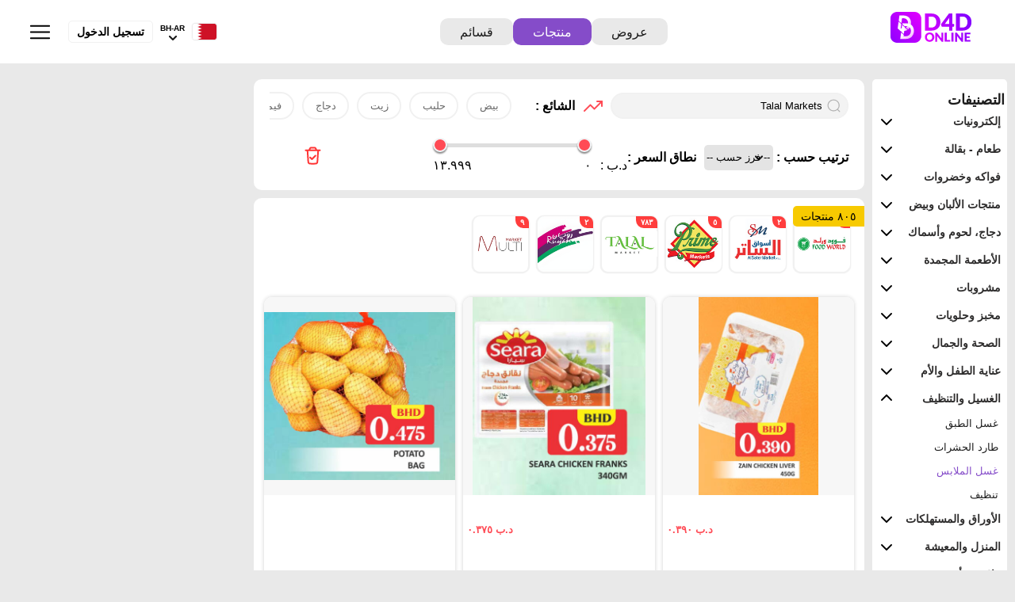

--- FILE ---
content_type: text/html; charset=UTF-8
request_url: https://d4donline.com/AR/bahrain/bahrain/products/55/products?search=Talal%20Markets
body_size: 34585
content:

<!DOCTYPE html>
<html lang="AR" dir="rtl">

<head>
    <meta charset="utf-8">
    <meta name="csrf-param" content="_csrf-frontend">
<meta name="csrf-token" content="CYHCmd1uDkC0IYKD7rjgML1l0nMd2UN3yqHuSWNbJvAkxqX0hD1JJtFWz9zbj5pF0wfiHCSJcjjn26grJQR3xw==">

    <title>عروض غسل الملابس في البحرين</title>

    <meta name="viewport" content="width=device-width, initial-scale=1, shrink-to-fit=no, maximum-scale=1.0, user-scalable=no" />
    <meta name="apple-mobile-web-app-capable" content="yes">
    <meta name="apple-mobile-web-app-status-bar-style" content="#854cc9">
    <meta name="theme-color" content="#854cc9" />
    <meta name="msapplication-navbutton-color" content="#854cc9">
            <meta property="og:image" content="https://d4donline.com/u/a/26/01/22/1a42c2f1756f70a8e6fdcfb33cee1cc1.jpg" />
    
    <meta name="apple-mobile-web-app-title" content="D4D">
    <meta name="apple-itunes-app" content="app-id=1118537235, app-argument=https://d4donline.com/AR/bahrain/bahrain/products/55/products?search=Talal%20Markets">
    <meta name="google-play-app" content="app-id=com.voixme.d4d">

    <meta name="csrf-param" content="_csrf-frontend">
<meta name="csrf-token" content="CYHCmd1uDkC0IYKD7rjgML1l0nMd2UN3yqHuSWNbJvAkxqX0hD1JJtFWz9zbj5pF0wfiHCSJcjjn26grJQR3xw==">
    <meta name="author" content="RedHat Media" />
    <meta name="title" content="عروض غسل الملابس في البحرين">
            <meta name="keywords" content="دي4دي, العروض, الصفقات, التسوق, البحرين, قطر, المملكة العربية السعودية, دبي, الكويت, عُمان, النقد, مجانًا, الجائزة, السعر, المتاجر, التنزيلات, العروض الخاصة, الخصم, العروض الترويجية, الصفقات, التسوق, القسائم, المملكة العربية السعودية, الإمارات العربية المتحدة">
        <meta name="description" content="تثبيت D4D: البحث عن جميع العروض في تطبيق D4D للهاتف المحمول www.D4D.online">
    <meta name="application-name" content="متصل دي4دي">
    <meta name="msapplication-tooltip" content="D4D - البحث عن التسوق الطيارون في واحد التطبيق.">
    <meta name="propeller" content="37bddeb53a8a6c5fe286c869909f7675">

    <link rel="apple-touch-icon" href="/fav/apple-touch-icon.png">

    <link rel="dns-prefetch" href="https://fonts.gstatic.com">
    <link rel="dns-prefetch" href="https://adservice.google.com.bh">
    <link rel="dns-prefetch" href="https://adservice.google.com">
    <link rel="dns-prefetch" href="https://www.gstatic.com">
    <link rel="dns-prefetch" href="https://www.googleadservices.com">
    <link rel="dns-prefetch" href="https://googleads.g.doubleclick.net">
    <link rel="dns-prefetch" href="https://www.google.com.bh">
    <link rel="dns-prefetch" href="https://www.google-analytics.com">
    <link rel="dns-prefetch" href="https://connect.facebook.net">
    <link rel="dns-prefetch" href="https://www.google.com">
    <link rel="stylesheet" href="/css/styles/details.css?v=20.2.0">

    <link href="/css/styles/products.css?v=12.5.0" rel="stylesheet" type="text/css">
    <link rel="icon" href="https://d4donline.com/img/icons/medium/icon.png">

            <meta property="og:image" content="/u/a/26/01/22/1a42c2f1756f70a8e6fdcfb33cee1cc1.jpg" />
    
        

            <!-- Google Tag Manager -->
        <script>
            (function(w, d, s, l, i) {
                w[l] = w[l] || [];
                w[l].push({
                    'gtm.start': new Date().getTime(),
                    event: 'gtm.js'
                });
                var f = d.getElementsByTagName(s)[0],
                    j = d.createElement(s),
                    dl = l != 'dataLayer' ? '&l=' + l : '';
                j.async = true;
                j.src =
                    'https://www.googletagmanager.com/gtm.js?id=' + i + dl;
                f.parentNode.insertBefore(j, f);
            })(window, document, 'script', 'dataLayer', 'GTM-53KGKWJ');

            window.dataLayer = window.dataLayer || [];

            function gtag() {
                dataLayer.push(arguments);
            }
            gtag('js', new Date());

            gtag('config', 'G-PK5C20YH16');
    gtag('config', 'AW-928394558');
    gtag('config', 'UA-83218464-1');
    gtag('config', 'AW-341360966');
    gtag('config', 'AW-10853471156');
            gtag('event', 'conversion', {
                'send_to': 'AW-928394558/mJKtCJu-2HIQvtrYugM'
            });

            gtag('event', 'conversion', {
                'send_to': 'AW-928394558/062nCJbghu4BEL7a2LoD',
                'value': 1.0,
                'currency': 'USD',
                'aw_remarketing_only': true
            });

            gtag('event', 'Language', {
                'event_category': 'Page',
                'event_label': 'AR'
            });
        </script>
        <!-- End Google Tag Manager -->
    
    <script src="https://stpd.cloud/assets/libraries/inview.min.js"></script>
    <script>
        inView.offset(-150);
    </script>
    <script>
        stpd = window.stpd || {
            que: []
        };
        window.googletag = window.googletag || {};
        googletag.cmd = googletag.cmd || [];
    </script>
    <script async src="https://stpd.cloud/saas/7477"></script>
    <script async src="https://cdn.fuseplatform.net/publift/tags/2/3961/fuse.js"></script>

</head>

<body>
    <!-- Google Tag Manager (noscript) -->
    <noscript><iframe src="https://www.googletagmanager.com/ns.html?id=GTM-53KGKWJ" height="0" width="0" style="display:none;visibility:hidden"></iframe></noscript>
    <!-- End Google Tag Manager (noscript) -->

    <div class="alert-feedback">
    <span class="closebtn" onclick="this.parentElement.style.display='none';">&times;</span>
    <p></p>
</div>
        <header class="prd-header">
            <a href="https://d4donline.com/ar/bahrain/bahrain/offers" class="text-center">
                <div class="logo" src="/img/icons/logo/d4d-logo.svg" title="عروض البحرين في دي٤دي" alt="d4d logo"></div>
            </a>
            <div class="menu prd-menu">
                <a href="https://d4donline.com/ar/bahrain/bahrain/offers" class="" title="عروض البحرين في دي٤دي">
                    عروض                </a>
                <a href="https://d4donline.com/ar/bahrain/bahrain/products" class="active" title="عروض البحرين في دي٤دي">
                    منتجات                </a>
                <a href="https://coupon.d4donline.com/ar/bahrain/coupons" title="عروض البحرين في دي٤دي" target="_blank">قسائم</a>

                            </div>

            
<div class="header_menu">
    <div id="language-country">
        <a href="#" title="Change Language" class="country__data">
            <img src="/img/flag/svg/bh.svg" alt="country image" class="country_click col " width="27px" height="32px"></a>
        <div class="country_area">
            <div class="country_name"> BH-AR</div>
            <img src="/img/icons/small/down-arrow-black.png" alt="" class="down_arrow_lag" title="Change Language" title="Change Language">
            <img src="/img/icons/small/arrow-down-white.png" alt="" class="down_arrow_lag" style="display:none" id="arrow_dark" title="Change Language">
            <div id="myDropdown" class="dropdown-content arrow-top">
                <a href="https://d4donline.com/AR/bahrain/bahrain/products/55/products?ln=en&countryf=bahrain&regionf=bahrain&idproduct_category=55&slug=products&search=Talal+Markets" title="Change Language" style="border:0 !important;">
                    <input type="radio" value=""  name="fav_language" onclick="window.location.href = 'https://d4donline.com/AR/bahrain/bahrain/products/55/products?ln=en&countryf=bahrain&regionf=bahrain&idproduct_category=55&slug=products&search=Talal+Markets'"> English - EN</a>
                <a href="https://d4donline.com/AR/bahrain/bahrain/products/55/products?ln=ar&countryf=bahrain&regionf=bahrain&idproduct_category=55&slug=products&search=Talal+Markets" title="Change Language" style="border:0 !important;" class="arabic_lang">
                    <input type="radio" value="ىبرع - AR" name="fav_language" checked onclick="window.location.href = 'https://d4donline.com/AR/bahrain/bahrain/products/55/products?ln=ar&countryf=bahrain&regionf=bahrain&idproduct_category=55&slug=products&search=Talal+Markets'"> عربي - AR
                </a>
                <hr width="130px">
                <div class="country_selected_data">
                    <div><img src="/img/flag/svg/bh.svg" alt="country image" width="22px" height="21px" class="country_click-drop">
                    </div>
                                        <div class="selected_country">

                                                    البحرين                                            </div>
                    
                </div>
                <div class="change_country">
                    <a href="#" class="change-country">
                        تغيير الدولة / المنطقة                    </a>
                </div>
            </div>
        </div>
    </div>
            <a href="/site/login" class="login btn-login" id="login">تسجيل الدخول</a>
    
    <img src="/img/icons/small/menu-home.svg" alt="Menu icon" class="slider_menu" id="white_slider">
    <img src="/img/icons/small/menuwhite.png" alt="" class="slider_menu" style="display:none" id="dark_slider">

</div>        </header>

    

<div class="open-category visible">
    <label for="category" class="category-label">التصنيفات</label>
    <!-- icons -->
     <div class="category-icon"></div>
</div>
<div id="top"></div>
<div class="main-container">
    <div class="bg-img standalone"></div>
<aside class="product-category-container">
    <a class="close-parent">&#x274C;</a>
                        <nav class="product-categories">
                <div class="category-heading">
                    <!-- <img src="/img/icons/small/menu.svg" alt=""> -->
                    <h2>التصنيفات</h2>
                </div>

                                                                <nav class="category-container ">
                            <a href="#" class="category-title">
                                إلكترونيات                                <img class="down" src="/img/icons/small/action/chevron-down.svg">
                                <img class="up" src="/img/icons/small/action/chevron-up.svg">
                            </a>
                            <nav class="category-navs ">
                                                                                                                                                    <a href="https://d4donline.com/ar/bahrain/bahrain/products/2/-" title="عروض جوالات في البحرين" class="">
                                            جوالات                                        </a>
                                                                                                                                                                                                                                                                                                                                                                                                                                                                                                                                                                                                                                                                                                                                                                                                                                                                                                <a href="https://d4donline.com/ar/bahrain/bahrain/products/32/-" title="عروض تلفزيون في البحرين" class="">
                                            تلفزيون                                        </a>
                                                                                                                                                                                                                                                            <a href="https://d4donline.com/ar/bahrain/bahrain/products/46/-" title="عروض أدوات المطبخ في البحرين" class="">
                                            أدوات المطبخ                                        </a>
                                                                                                                                                                                                                                                                                                                                                                                                                                                                                                                                                                                                                                                                                                                                                                                                                                                                                                                                                                                                                                                                                                                                                                                                                                                    <a href="https://d4donline.com/ar/bahrain/bahrain/products/63/-" title="عروض طابعة في البحرين" class="">
                                            طابعة                                        </a>
                                                                                                                                                                                                                                                                                                                                                                                                                                                                                                                                                                                                                                                                                                                                                                                                                                                                                                                                                                                                                                                                                                                                                                                                                                                                                                                                                                                                                                                                                                                                                                                                                                                                                                                                                                                                                                                                                                                                                                                                                                                                                                                                                                                                                                                                                                                                                                                                                                                                                                                                                                                                                                                                                                                                                                                                                                                                                                                                                                                                                        <a href="https://d4donline.com/ar/bahrain/bahrain/products/118/-" title="عروض ساعة ذكية في البحرين" class="">
                                            ساعة ذكية                                        </a>
                                                                                                                                                                                                                                                            <a href="https://d4donline.com/ar/bahrain/bahrain/products/17/-" title="عروض كمبيوتر ولابتوب في البحرين" class="">
                                            كمبيوتر ولابتوب                                        </a>
                                                                                                                                                                                        <a href="https://d4donline.com/ar/bahrain/bahrain/products/35/-" title="عروض الأجهزة اللوحية في البحرين" class="">
                                            الأجهزة اللوحية                                        </a>
                                                                                                                                                                                        <a href="https://d4donline.com/ar/bahrain/bahrain/products/36/-" title="عروض التلفزيون والبروجكتر في البحرين" class="">
                                            التلفزيون والبروجكتر                                        </a>
                                                                                                                                                                                                                                                            <a href="https://d4donline.com/ar/bahrain/bahrain/products/1/-" title="عروض الأدوات المنزلية الكبيرة في البحرين" class="">
                                            الأدوات المنزلية الكبيرة                                        </a>
                                                                                                                                                                                                                                                                                                                                                                                                                                                                                                                                                                                                                                                                                                                                                                                                                                                                                                                                                                                                                                                                                                                                                                                                                                                                                                                        <a href="https://d4donline.com/ar/bahrain/bahrain/products/28/-" title="عروض أكسسوارات في البحرين" class="">
                                            أكسسوارات                                        </a>
                                                                                                                                                                                        <a href="https://d4donline.com/ar/bahrain/bahrain/products/31/-" title="عروض الأدوات المنزلية الصغيرة في البحرين" class="">
                                            الأدوات المنزلية الصغيرة                                        </a>
                                                                                                                                                                                        <a href="https://d4donline.com/ar/bahrain/bahrain/products/33/-" title="عروض كاميرا في البحرين" class="">
                                            كاميرا                                        </a>
                                                                                                                                                                                        <a href="https://d4donline.com/ar/bahrain/bahrain/products/34/-" title="عروض الألعاب في البحرين" class="">
                                            الألعاب                                        </a>
                                                                                                                                                                    </nav>
                        </nav>
                                                                                        <nav class="category-container ">
                            <a href="#" class="category-title">
                                طعام - بقالة                                <img class="down" src="/img/icons/small/action/chevron-down.svg">
                                <img class="up" src="/img/icons/small/action/chevron-up.svg">
                            </a>
                            <nav class="category-navs ">
                                                                                                                                                                                                                        <a href="https://d4donline.com/ar/bahrain/bahrain/products/38/-" title="عروض أرز في البحرين" class="">
                                            أرز                                        </a>
                                                                                                                                                                                        <a href="https://d4donline.com/ar/bahrain/bahrain/products/39/-" title="عروض زيوت و سمن في البحرين" class="">
                                            زيوت و سمن                                        </a>
                                                                                                                                                                                                                                                                                                                                                                                                                                                                                                                                                                                                                                                                                                                                                                                                                                                                                                                                                                                                                                        <a href="https://d4donline.com/ar/bahrain/bahrain/products/48/-" title="عروض أغذية معلبة ومغلفة في البحرين" class="">
                                            أغذية معلبة ومغلفة                                        </a>
                                                                                                                                                                                                                                                            <a href="https://d4donline.com/ar/bahrain/bahrain/products/50/-" title="عروض طحين ولوازم خبز في البحرين" class="">
                                            طحين ولوازم خبز                                        </a>
                                                                                                                                                                                                                                                            <a href="https://d4donline.com/ar/bahrain/bahrain/products/52/-" title="عروض الصلصات والسبريد في البحرين" class="">
                                            الصلصات والسبريد                                        </a>
                                                                                                                                                                                                                                                            <a href="https://d4donline.com/ar/bahrain/bahrain/products/54/-" title="عروض المعكرونة  و  النودلز في البحرين" class="">
                                            المعكرونة  و  النودلز                                        </a>
                                                                                                                                                                                                                                                            <a href="https://d4donline.com/ar/bahrain/bahrain/products/56/-" title="عروض الحبوب والقطع في البحرين" class="">
                                            الحبوب والقطع                                        </a>
                                                                                                                                                                                        <a href="https://d4donline.com/ar/bahrain/bahrain/products/58/-" title="عروض الملح، التوابل والمعجون في البحرين" class="">
                                            الملح، التوابل والمعجون                                        </a>
                                                                                                                                                                                                                                                            <a href="https://d4donline.com/ar/bahrain/bahrain/products/60/-" title="عروض السكر  و  التحلية في البحرين" class="">
                                            السكر  و  التحلية                                        </a>
                                                                                                                                                                                                                                                            <a href="https://d4donline.com/ar/bahrain/bahrain/products/62/-" title="عروض البقول، الفول والحبوب في البحرين" class="">
                                            البقول، الفول والحبوب                                        </a>
                                                                                                                                                                                                                                                                                                                                                                                                                                                                                                                                                                                                                                                                                                                                                                                                                                                                                                                                                                                                                                                                                                                                                                                                                                                                                                                                                                                                                                                                                                                                                                                                                                                                                                                                                                                                                                                                                                                                                                                                                                                                                                                                                                                                                                                                                                                                                                                                                                                                                                                                                                                                                                                                                                                                                                                                                                                                                                                                                                                                                                                                                                                                                                                                                                                                                                                                                                                                                                                                                                                                                                                                                                                                                                                                                                                                                                                                                                                                                                                                                                                                                                                                                                                                                                                                                                                                                                                                                                                                                                                                                                                                                                                                                                                                                                                                                                                                                                                                                                                    </nav>
                        </nav>
                                                                                        <nav class="category-container ">
                            <a href="#" class="category-title">
                                فواكه وخضروات                                <img class="down" src="/img/icons/small/action/chevron-down.svg">
                                <img class="up" src="/img/icons/small/action/chevron-up.svg">
                            </a>
                            <nav class="category-navs ">
                                                                                                                                                                                                                                                                                                                                                                                                                                                                                                                                                                                                                                                                                                                                                                                                                                                                                                                                                                                                                                                                                                                                                                                                                                                                                                                                                                                                                                                                                                                                                                                                                                                                                                                                                                                                                                                                                                                                                                                                                                                                                                                                                                                                                                                                                                                                                                                                                                                                                                                                                                                                                                                                                                                                                                                                                                                                                                                                                                                                                                                                                                                                                                                                                                                                                                                                                                                                                                                                                                                                                                                                                                                                                                                                                                                                                                                                                                                                                                                                                                                                                                                                                                                                                                                                                                                                                                                                                                                                                                                                                                                                                                                                                                                                                                                                                                                                                                                                                                                                                                                                                                                                                                                                                                                                                                                                                                                                                                                                <a href="https://d4donline.com/ar/bahrain/bahrain/products/37/-" title="عروض الخضروات الطازجة في البحرين" class="">
                                            الخضروات الطازجة                                        </a>
                                                                                                                                                                                                                                                            <a href="https://d4donline.com/ar/bahrain/bahrain/products/4/-" title="عروض فاكهة طازجة في البحرين" class="">
                                            فاكهة طازجة                                        </a>
                                                                                                                                                                                                                                                                                                                                                                                                                                                                                                                                                                                                                                                                                                                                                                                                                                                                                                                                                                                                                                                                                                                                                                                                                                                                                                                                                                                                                                                                                                                </nav>
                        </nav>
                                                                                        <nav class="category-container ">
                            <a href="#" class="category-title">
                                منتجات الألبان وبيض                                <img class="down" src="/img/icons/small/action/chevron-down.svg">
                                <img class="up" src="/img/icons/small/action/chevron-up.svg">
                            </a>
                            <nav class="category-navs ">
                                                                                                                                                                                                                                                                                                                                                                <a href="https://d4donline.com/ar/bahrain/bahrain/products/40/-" title="عروض حليب  و  لبن في البحرين" class="">
                                            حليب  و  لبن                                        </a>
                                                                                                                                                                                                                                                                                                                                                                                                                                                                                                                                                                                                                                                                                                                                                                                                                                                                                                                                                                                                                                                                                                                                                                                                                                                                                                                                                                                                                                                                                                                                                                                                                                                                                                                                                                                                                                                                                                                                                                                                                                                                                                                                                                                                                                                                                                                                                                                                                                                        <a href="https://d4donline.com/ar/bahrain/bahrain/products/71/-" title="عروض زبادي  و  لبنة في البحرين" class="">
                                            زبادي  و  لبنة                                        </a>
                                                                                                                                                                                        <a href="https://d4donline.com/ar/bahrain/bahrain/products/72/-" title="عروض جبنة و كريم في البحرين" class="">
                                            جبنة و كريم                                        </a>
                                                                                                                                                                                        <a href="https://d4donline.com/ar/bahrain/bahrain/products/73/-" title="عروض سمنة في البحرين" class="">
                                            سمنة                                        </a>
                                                                                                                                                                                                                                                                                                                                                                                                                                                                                                                                                                                                                                                                                                                                                                                                                                                                                                                                                                                                                                                                                                                                                                                                                                                                                                                                                                                                                                                                                                                                                                                                                                                                                                                                                                                                                                                                                                                                                                                                                                                                                                    <a href="https://d4donline.com/ar/bahrain/bahrain/products/114/-" title="عروض بيض في البحرين" class="">
                                            بيض                                        </a>
                                                                                                                                                                                                                                                                                                                                <a href="https://d4donline.com/ar/bahrain/bahrain/products/117/-" title="عروض حليب مجفف  و  حليب مكثف في البحرين" class="">
                                            حليب مجفف  و  حليب مكثف                                        </a>
                                                                                                                                                                                                                                                                                                                                                                                                                                                                                                                                                                                                                                                                                                                                                                                                                                                                                                                                                                                                                                                                                                                                                                                                                                                                                                                                                                                                                                                                                                                                                                                                                                                                                                                                                                                                                                                                                                                                                                                                                                                                                </nav>
                        </nav>
                                                                                        <nav class="category-container ">
                            <a href="#" class="category-title">
                                دجاج، لحوم وأسماك                                <img class="down" src="/img/icons/small/action/chevron-down.svg">
                                <img class="up" src="/img/icons/small/action/chevron-up.svg">
                            </a>
                            <nav class="category-navs ">
                                                                                                                                                                                                                                                                                                                                                                                                                                    <a href="https://d4donline.com/ar/bahrain/bahrain/products/41/-" title="عروض الأسماك الطازجة في البحرين" class="">
                                            الأسماك الطازجة                                        </a>
                                                                                                                                                                                        <a href="https://d4donline.com/ar/bahrain/bahrain/products/42/-" title="عروض دجاج في البحرين" class="">
                                            دجاج                                        </a>
                                                                                                                                                                                                                                                                                                                                                                                                                                                                                                                                                                                                                                                                                                                                                                                                                                                                                                                                                                                                                                                                                                                                                                                                                                                                                                                                                                                                                                                                                                                                                                                                                                                                                                                                                                                                                                                                                                                                                                                                                                                                                                                                                                                                                                                                                                                                                                                                                                                                                                                            <a href="https://d4donline.com/ar/bahrain/bahrain/products/74/-" title="عروض مقبلات و لحوم باردة في البحرين" class="">
                                            مقبلات و لحوم باردة                                        </a>
                                                                                                                                                                                                                                                                                                                                                                                                                                                                                                                                                                                                                                                                                                                                                                                                                                                                                                                                                                                                                                                                                                                                                                                                                                                                                                                                                                                                                                                                                                                                                                                                                                                                                                                                                                                                                                                                                                                                                                                                                                                                                                                                                                                                                                                                                                                                                                                                                                                                                                                                                                                                                                                                                                                                                                                                                                                                                <a href="https://d4donline.com/ar/bahrain/bahrain/products/6/-" title="عروض اللحوم الطازجة والمبردة في البحرين" class="">
                                            اللحوم الطازجة والمبردة                                        </a>
                                                                                                                                                                                                                                                                                                                                                                                                                                                                                                                                                                                                                                                                                                                                                                                                                                                                                                                                                                                                                                                                                                                                                                                                                                                                                                                                                                                                                                            </nav>
                        </nav>
                                                                                        <nav class="category-container ">
                            <a href="#" class="category-title">
                                الأطعمة المجمدة                                <img class="down" src="/img/icons/small/action/chevron-down.svg">
                                <img class="up" src="/img/icons/small/action/chevron-up.svg">
                            </a>
                            <nav class="category-navs ">
                                                                                                                                                                                                                                                                                                                                                                                                                                                                                                                                                                                                                                                                                                                                                                                        <a href="https://d4donline.com/ar/bahrain/bahrain/products/24/-" title="عروض اللحوم المجمدة في البحرين" class="">
                                            اللحوم المجمدة                                        </a>
                                                                                                                                                                                        <a href="https://d4donline.com/ar/bahrain/bahrain/products/25/-" title="عروض سمك مجمد في البحرين" class="">
                                            سمك مجمد                                        </a>
                                                                                                                                                                                                                                                                                                                                                                                                                                                                                                                                                                                                                                                                                                                                                                                                                                                                                                                                                                                                                                                                                                                                                                                                                                                                                                                                                                                                                                                                                                                                                                                                                                                                                                                                                                                                                                                                                                                                                                                                                                                                                                                                                                                                                                                                                                                                                                                                                                                                                                                                                                                                                                                                                                                                                                                                                                                                                                                                                                                                                                                                                                                                                                                                                                                                                                                                                                                                                                                                                                                                                                                                                                                                                                                                                                                                                                                                                                                                                                                                                                                                                                                                                        <a href="https://d4donline.com/ar/bahrain/bahrain/products/115/-" title="عروض الأطعمة المجمدة في البحرين" class="">
                                            الأطعمة المجمدة                                        </a>
                                                                                                                                                                                                                                                                                                                                                                                                                                                                                                                                                                                                                                                                                                                                                                                                                                                                                                                                                                    <a href="https://d4donline.com/ar/bahrain/bahrain/products/7/-" title="عروض فواكه وخضار مجمدة في البحرين" class="">
                                            فواكه وخضار مجمدة                                        </a>
                                                                                                                                                                                                                                                                                                                                <a href="https://d4donline.com/ar/bahrain/bahrain/products/29/-" title="عروض الثلج  و  الآيس كريم في البحرين" class="">
                                            الثلج  و  الآيس كريم                                        </a>
                                                                                                                                                                                                                                                                                                                                                                                                                                                                                                                                                                                                                                                                                                                                                                                                                                                                                                                                                                                                                                                                                                                                                            </nav>
                        </nav>
                                                                                        <nav class="category-container ">
                            <a href="#" class="category-title">
                                مشروبات                                <img class="down" src="/img/icons/small/action/chevron-down.svg">
                                <img class="up" src="/img/icons/small/action/chevron-up.svg">
                            </a>
                            <nav class="category-navs ">
                                                                                                                                                                                                                                                                                                                                                                                                                                                                                                                                                                            <a href="https://d4donline.com/ar/bahrain/bahrain/products/43/-" title="عروض شاى  و  قهوة في البحرين" class="">
                                            شاى  و  قهوة                                        </a>
                                                                                                                                                                                                                                                                                                                                                                                                                                                                                                                                                                                                                                                                                                                                                                                                                                                                                                                                                                                                                                                                                                                                                                                                                                                                                                                                                                                                                                                                                                                                                                                                                                                                                                                                                                                                                                                                                                                                                            <a href="https://d4donline.com/ar/bahrain/bahrain/products/67/-" title="عروض العصائر  و  المشروبات في البحرين" class="">
                                            العصائر  و  المشروبات                                        </a>
                                                                                                                                                                                        <a href="https://d4donline.com/ar/bahrain/bahrain/products/68/-" title="عروض ماء في البحرين" class="">
                                            ماء                                        </a>
                                                                                                                                                                                        <a href="https://d4donline.com/ar/bahrain/bahrain/products/69/-" title="عروض مسحوق المشروبات والعصائر في البحرين" class="">
                                            مسحوق المشروبات والعصائر                                        </a>
                                                                                                                                                                                        <a href="https://d4donline.com/ar/bahrain/bahrain/products/70/-" title="عروض مشروبات الشعير في البحرين" class="">
                                            مشروبات الشعير                                        </a>
                                                                                                                                                                                                                                                                                                                                                                                                                                                                                                                                                                                                                                                                                                                                                                                                                                                                                                                                                                                                                                                                                                                                                                                                                                                                                                                                                                                                                                                                                                                                                                                                                                                                                                                                                                                                                                                                                                                                                                                                                                                                                                                                                                                                                                            <a href="https://d4donline.com/ar/bahrain/bahrain/products/113/-" title="عروض المشروبات الغازية في البحرين" class="">
                                            المشروبات الغازية                                        </a>
                                                                                                                                                                                                                                                                                                                                                                                                                                                                                                                                                                                                                                                                                                                                                                                                                                                                                                                                                                                                                                                                                                                                                                                                                                                                                                                                                                                                                                                                                                                                                                                                                                                                                                                                                                                                                                                                                                                                                                                                                                                                                                                                                                                                                                                                                                                                                                </nav>
                        </nav>
                                                                                        <nav class="category-container ">
                            <a href="#" class="category-title">
                                مخبز وحلويات                                <img class="down" src="/img/icons/small/action/chevron-down.svg">
                                <img class="up" src="/img/icons/small/action/chevron-up.svg">
                            </a>
                            <nav class="category-navs ">
                                                                                                                                                                                                                                                                                                                                                                                                                                                                                                                                                                                                                                                                                                                    <a href="https://d4donline.com/ar/bahrain/bahrain/products/23/-" title="عروض الفواكه المجففة  و  التمور في البحرين" class="">
                                            الفواكه المجففة  و  التمور                                        </a>
                                                                                                                                                                                                                                                                                                                                                                                                                                                                                                                                                                                                                                                                                                                                                                                                                                                                                                                                                                                                                                                                                                                                                                                                                                                                                                                                                                                                                                                                                                                                                                                                                                                                                                                                                                                                                                                                                                                                                                                                                                                                                                                                                                                                                                                                                                                                                                                                                                                        <a href="https://d4donline.com/ar/bahrain/bahrain/products/76/-" title="عروض الخبز  و  الكعك في البحرين" class="">
                                            الخبز  و  الكعك                                        </a>
                                                                                                                                                                                        <a href="https://d4donline.com/ar/bahrain/bahrain/products/77/-" title="عروض البسكويت في البحرين" class="">
                                            البسكويت                                        </a>
                                                                                                                                                                                        <a href="https://d4donline.com/ar/bahrain/bahrain/products/78/-" title="عروض الشوكولاتة  و  الحلاوة في البحرين" class="">
                                            الشوكولاتة  و  الحلاوة                                        </a>
                                                                                                                                                                                        <a href="https://d4donline.com/ar/bahrain/bahrain/products/79/-" title="عروض الحلوى في البحرين" class="">
                                            الحلوى                                        </a>
                                                                                                                                                                                        <a href="https://d4donline.com/ar/bahrain/bahrain/products/80/-" title="عروض وجبات خفيفة في البحرين" class="">
                                            وجبات خفيفة                                        </a>
                                                                                                                                                                                                                                                                                                                                                                                                                                                                                                                                                                                                                                                                                                                                                                                                                                                                                                                                                                                                                                                                                                                                                                                                                                                                                                                                                                                                                                                                <a href="https://d4donline.com/ar/bahrain/bahrain/products/112/-" title="عروض الحلويات في البحرين" class="">
                                            الحلويات                                        </a>
                                                                                                                                                                                                                                                                                                                                                                                                                                                                                                                                                                                                                                                                                                                                                                                                                                                                                                                                                                                                                                                                                                                                                                                                                                                    <a href="https://d4donline.com/ar/bahrain/bahrain/products/8/-" title="عروض الكيك والمعجنات في البحرين" class="">
                                            الكيك والمعجنات                                        </a>
                                                                                                                                                                                        <a href="https://d4donline.com/ar/bahrain/bahrain/products/22/-" title="عروض الطعام الساخن في البحرين" class="">
                                            الطعام الساخن                                        </a>
                                                                                                                                                                                                                                                                                                                                                                                                                                                                                                                                                                                                                                                                                                                                                                                                                                                                                                                                                                                                                                                                                                                                                                                                                                </nav>
                        </nav>
                                                                                        <nav class="category-container ">
                            <a href="#" class="category-title">
                                الصحة والجمال                                <img class="down" src="/img/icons/small/action/chevron-down.svg">
                                <img class="up" src="/img/icons/small/action/chevron-up.svg">
                            </a>
                            <nav class="category-navs ">
                                                                                                                                                                                                                                                                                                                                                                                                                                                                                                                                                                                                                                                                                                                                                                                                                                                                                                                                                                                                                                                                                                                                                                                                                                                                                                                                                                                                                                                                                                                                                                                                                                                                                                                                                                                                                                                                                                                                                                                                                                                                                                                                                                                                                                                                            <a href="https://d4donline.com/ar/bahrain/bahrain/products/65/-" title="عروض مواد تجميل في البحرين" class="">
                                            مواد تجميل                                        </a>
                                                                                                                                                                                        <a href="https://d4donline.com/ar/bahrain/bahrain/products/66/-" title="عروض العطر في البحرين" class="">
                                            العطر                                        </a>
                                                                                                                                                                                                                                                                                                                                                                                                                                                                                                                                                                                                                                                                                                                                                        <a href="https://d4donline.com/ar/bahrain/bahrain/products/75/-" title="عروض النظافة الشخصية النسائية في البحرين" class="">
                                            النظافة الشخصية النسائية                                        </a>
                                                                                                                                                                                                                                                                                                                                                                                                                                                                                                                                                                                                                                                                                                                                                                                                                                                                                                                                                                                                                                                                                                                                                                                                                                                                                                                                                                                            <a href="https://d4donline.com/ar/bahrain/bahrain/products/93/-" title="عروض الاستحمام ونظافة الجسم في البحرين" class="">
                                            الاستحمام ونظافة الجسم                                        </a>
                                                                                                                                                                                        <a href="https://d4donline.com/ar/bahrain/bahrain/products/94/-" title="عروض العناية بالوجه والبشرة  في البحرين" class="">
                                            العناية بالوجه والبشرة                                         </a>
                                                                                                                                                                                        <a href="https://d4donline.com/ar/bahrain/bahrain/products/95/-" title="عروض العناية بالشعر في البحرين" class="">
                                            العناية بالشعر                                        </a>
                                                                                                                                                                                        <a href="https://d4donline.com/ar/bahrain/bahrain/products/96/-" title="عروض حلاقة الشعر وإزالته في البحرين" class="">
                                            حلاقة الشعر وإزالته                                        </a>
                                                                                                                                                                                        <a href="https://d4donline.com/ar/bahrain/bahrain/products/97/-" title="عروض العناية بالأسنان في البحرين" class="">
                                            العناية بالأسنان                                        </a>
                                                                                                                                                                                                                                                                                                                                                                                                                                                                                                                                                                                                                                                                                                                                                                                                                                                                                                                                                                                                                                                                                                                                                                                                                                                                                                                                                                                                                                                                                                                                                                                                        <a href="https://d4donline.com/ar/bahrain/bahrain/products/11/-" title="عروض الرعاىة بالصحية في البحرين" class="">
                                            الرعاىة بالصحية                                        </a>
                                                                                                                                                                                                                                                                                                                                                                                                                                                                                                                                                                                                                                                                                                                                                                                                                                                                                                                                                                                                                                                                                        </nav>
                        </nav>
                                                                                        <nav class="category-container ">
                            <a href="#" class="category-title">
                                عناية الطفل والأم                                <img class="down" src="/img/icons/small/action/chevron-down.svg">
                                <img class="up" src="/img/icons/small/action/chevron-up.svg">
                            </a>
                            <nav class="category-navs ">
                                                                                                                                                                                                                                                                                                                                                                                                                                                                                                                                                                                                                                                <a href="https://d4donline.com/ar/bahrain/bahrain/products/44/-" title="عروض حفاضات أطفال في البحرين" class="">
                                            حفاضات أطفال                                        </a>
                                                                                                                                                                                                                                                                                                                                                                                                                                                                                                                                                                                                                                                                                                                                                                                                                                                                                                                                                                                                                                                                                                                                                                                                                                                                                                                                                                                            <a href="https://d4donline.com/ar/bahrain/bahrain/products/59/-" title="عروض ألعاب الأطفال وإكسسوارات  في البحرين" class="">
                                            ألعاب الأطفال وإكسسوارات                                         </a>
                                                                                                                                                                                                                                                            <a href="https://d4donline.com/ar/bahrain/bahrain/products/61/-" title="عروض تغذية الأطفال في البحرين" class="">
                                            تغذية الأطفال                                        </a>
                                                                                                                                                                                                                                                                                                                                                                                                                                                                                                                                                                                                                                                                                                                                                                                                                                                                                                                                                                                                                                                                                                                                                                                                                                                                                                                                                                                                                                                                                                                                                                                                                                                                                                                                                                                                                                                                                                                                                                                                                                                                                                                                                                                                                                                                                                                                                                                                                                                                                                                                                                                                                                                                                                                                                                                                                                                                                                                                                                                                                                                                                                                                                                                                                                                                                                                                                                                                                                                                                                                                                                                                                                                                                                                                                                                                                                                                                                                                                                                                                                                                                                                                                                                                                                                                                                <a href="https://d4donline.com/ar/bahrain/bahrain/products/14/-" title="عروض العناية بالأطفال الرضع في البحرين" class="">
                                            العناية بالأطفال الرضع                                        </a>
                                                                                                                                                                                                                                                                                                                                                                                                                                                                                                                                                                                                                                                                                                                                                                                                                                                                            </nav>
                        </nav>
                                                                                        <nav class="category-container active">
                            <a href="#" class="category-title">
                                الغسيل والتنظيف                                <img class="down" src="/img/icons/small/action/chevron-down.svg">
                                <img class="up" src="/img/icons/small/action/chevron-up.svg">
                            </a>
                            <nav class="category-navs active">
                                                                                                                                                                                                                                                                                                                                                                                                                                                                                                                                                                                                                                                                                                                                                                                                                                                                                                                                                                                                                                                                                                                                                                                                                                                                                                                                                                                                                            <a href="https://d4donline.com/ar/bahrain/bahrain/products/51/-" title="عروض غسل الطبق في البحرين" class="">
                                            غسل الطبق                                        </a>
                                                                                                                                                                                                                                                            <a href="https://d4donline.com/ar/bahrain/bahrain/products/53/-" title="عروض طارد الحشرات في البحرين" class="">
                                            طارد الحشرات                                        </a>
                                                                                                                                                                                                                                                            <a href="https://d4donline.com/ar/bahrain/bahrain/products/55/-" title="عروض غسل الملابس في البحرين" class="active">
                                            غسل الملابس                                        </a>
                                                                                                                                                                                                                                                                                                                                                                                                                                                                                                                                                                                                                                                                                                                                                                                                                                                                                                                                                                                                                                                                                                                                                                                                                                                                                                                                                                                                                                                                                                                                                                                                                                                                                                                                                                                                                                                                                                                                                                                                                                                                                                                                                                                                                                                                                                                                                                                                                                                                                                                                                                                                                                                                                                                                                                                                                                                                                                                                                                                                                                                                                                                                                                                                                                                                                                                                                                                                                                                                                                                                                                                                                                                                                                                                                                                                                                                                                                                                                                                                                                                                                                                                                                                                                                                                                                                                                                                                                                                                                                            <a href="https://d4donline.com/ar/bahrain/bahrain/products/12/-" title="عروض تنظيف في البحرين" class="">
                                            تنظيف                                        </a>
                                                                                                                                                                                                                                                                                                                                                                                                                                                                                                                                                                                                                                                                                                                                                                                                                                                                                                                                                                                                                    </nav>
                        </nav>
                                                                                        <nav class="category-container ">
                            <a href="#" class="category-title">
                                الأوراق والمستهلكات                                <img class="down" src="/img/icons/small/action/chevron-down.svg">
                                <img class="up" src="/img/icons/small/action/chevron-up.svg">
                            </a>
                            <nav class="category-navs ">
                                                                                                                                                                                                                                                                                                                                                                                                                                                                                                                                                                                                                                                                                                                                                                                                                                                                                                                                                                                                    <a href="https://d4donline.com/ar/bahrain/bahrain/products/45/-" title="عروض الرقائق وغلاف بلاستيكي في البحرين" class="">
                                            الرقائق وغلاف بلاستيكي                                        </a>
                                                                                                                                                                                                                                                            <a href="https://d4donline.com/ar/bahrain/bahrain/products/47/-" title="عروض ورق التواليت  و  المناشف الورقية في البحرين" class="">
                                            ورق التواليت  و  المناشف الورقية                                        </a>
                                                                                                                                                                                                                                                            <a href="https://d4donline.com/ar/bahrain/bahrain/products/49/-" title="عروض مناديل للوجه في البحرين" class="">
                                            مناديل للوجه                                        </a>
                                                                                                                                                                                                                                                                                                                                                                                                                                                                                                                                                                                                                                                                                                                                                                                                                                                                                                                                                                                                                                                                                                                                                                                                                                                                                                                                                                                                                                                                                                                                                                                                                                                                                                                                                                                                                                                                                                                                                                                                                                                                                                                                                                                                                                                                                                                                                                                                                                                                                                                                                                                                                                                                                                                                                                                                                                                                                                                                                                                                                                                                                                                                                                                                                                                                                                                                                                                                                                                                                                                                                                                                                                                                                                                                                                                                                                                                                                                                                                                                                                                                                                                                                                                                                                                                                                                                                                                                                                                                                                                                                                                                                                                                                                                                                                                                                                                                                                                                                                                                        <a href="https://d4donline.com/ar/bahrain/bahrain/products/13/-" title="عروض المستهلكات في البحرين" class="">
                                            المستهلكات                                        </a>
                                                                                                                                                                                                                                                                                                                                                                                                                                                                                                                                                                                                                                                                                                                                                                                                                                                                                                                                                </nav>
                        </nav>
                                                                                        <nav class="category-container ">
                            <a href="#" class="category-title">
                                المنزل والمعيشة                                <img class="down" src="/img/icons/small/action/chevron-down.svg">
                                <img class="up" src="/img/icons/small/action/chevron-up.svg">
                            </a>
                            <nav class="category-navs ">
                                                                                                                                                                                                                                                                                                                                                                                                                                                                                                                                                                                                                                                                                                                                                                                                                                                                                                                                                                                                                                                                                                                                                                                                                                                                                                                                                                                                                                                                                                                                                                                                                                                                                                                                                                                                                                                                                                                                                                                                                                                                                                                                                                                                                                                                                                                                                                                                                                                                                                                                                                                                                                                                                                                                                                                                                                                                                                                                                                                                                                                                                                                                                                                                                                                                                                                                                                                                            <a href="https://d4donline.com/ar/bahrain/bahrain/products/81/-" title="عروض معدات الطعام وتقديمه في البحرين" class="">
                                            معدات الطعام وتقديمه                                        </a>
                                                                                                                                                                                        <a href="https://d4donline.com/ar/bahrain/bahrain/products/82/-" title="عروض تجهيزات المطابخ في البحرين" class="">
                                            تجهيزات المطابخ                                        </a>
                                                                                                                                                                                        <a href="https://d4donline.com/ar/bahrain/bahrain/products/83/-" title="عروض تأثيث وديكورات المنزل  في البحرين" class="">
                                            تأثيث وديكورات المنزل                                         </a>
                                                                                                                                                                                        <a href="https://d4donline.com/ar/bahrain/bahrain/products/84/-" title="عروض الأساسيات المنزلية في البحرين" class="">
                                            الأساسيات المنزلية                                        </a>
                                                                                                                                                                                        <a href="https://d4donline.com/ar/bahrain/bahrain/products/85/-" title="عروض الإضاءة في البحرين" class="">
                                            الإضاءة                                        </a>
                                                                                                                                                                                        <a href="https://d4donline.com/ar/bahrain/bahrain/products/86/-" title="عروض العناية بالسيارة في البحرين" class="">
                                            العناية بالسيارة                                        </a>
                                                                                                                                                                                                                                                                                                                                                                                                                                                                        <a href="https://d4donline.com/ar/bahrain/bahrain/products/91/-" title="عروض الأثاث الخارجي  و  الحديقة في البحرين" class="">
                                            الأثاث الخارجي  و  الحديقة                                        </a>
                                                                                                                                                                                                                                                                                                                                                                                                                                                                                                                                                                                                                                                                                                                                                                                                                                                                                                                                                                                                                                                                                                                                                                                                                                                                                                                                                                                                                                                                                                                                                                                                                                                                                                                                                                                                                                                                                                                                                                                                                                                                                                                                                                                                                                                                                                                <a href="https://d4donline.com/ar/bahrain/bahrain/products/15/-" title="عروض تجهيزات وملحقات منزل في البحرين" class="">
                                            تجهيزات وملحقات منزل                                        </a>
                                                                                                                                                                                        <a href="https://d4donline.com/ar/bahrain/bahrain/products/18/-" title="عروض لياقة ورياضة في البحرين" class="">
                                            لياقة ورياضة                                        </a>
                                                                                                                                                                                        <a href="https://d4donline.com/ar/bahrain/bahrain/products/19/-" title="عروض هدايا  و  ألعاب في البحرين" class="">
                                            هدايا  و  ألعاب                                        </a>
                                                                                                                                                                                        <a href="https://d4donline.com/ar/bahrain/bahrain/products/20/-" title="عروض المدرسة  و  القرطاسية في البحرين" class="">
                                            المدرسة  و  القرطاسية                                        </a>
                                                                                                                                                                                        <a href="https://d4donline.com/ar/bahrain/bahrain/products/21/-" title="عروض أدوات  و  معدات في البحرين" class="">
                                            أدوات  و  معدات                                        </a>
                                                                                                                                                                                        <a href="https://d4donline.com/ar/bahrain/bahrain/products/26/-" title="عروض أثاث المنزل في البحرين" class="">
                                            أثاث المنزل                                        </a>
                                                                                                                                                                                                                                                                                                                                                                                                                                                                        <a href="https://d4donline.com/ar/bahrain/bahrain/products/30/-" title="عروض الحيوانات الأليفة في البحرين" class="">
                                            الحيوانات الأليفة                                        </a>
                                                                                                </nav>
                        </nav>
                                                                                        <nav class="category-container ">
                            <a href="#" class="category-title">
                                ملابس وأحذية                                <img class="down" src="/img/icons/small/action/chevron-down.svg">
                                <img class="up" src="/img/icons/small/action/chevron-up.svg">
                            </a>
                            <nav class="category-navs ">
                                                                                                                                                                                                                                                                                                                                                                                                                                                                                                                                                                                                                                                                                                                                                                                                                                                                                                                                                                                                                                                                                                                                                                                                                                                                                                                                                                                                                                                                                                                                                                                                                                                                                                                                                                                                                                                                                                                                                                                                                                                                                                                                                                                                                                                                                                                                                                                                                                                                                                                                                                                                                                                                                                                                                                                                                                                                                                                                                                                                                                                                                                                                                                                                                                                                                                                                                                                                                                                                                                                                                                                                                                                                                                                                                                                                                                    <a href="https://d4donline.com/ar/bahrain/bahrain/products/87/-" title="عروض ملابس نسائية في البحرين" class="">
                                            ملابس نسائية                                        </a>
                                                                                                                                                                                        <a href="https://d4donline.com/ar/bahrain/bahrain/products/88/-" title="عروض ملابس الاطفال في البحرين" class="">
                                            ملابس الاطفال                                        </a>
                                                                                                                                                                                        <a href="https://d4donline.com/ar/bahrain/bahrain/products/89/-" title="عروض الاكسسوارات في البحرين" class="">
                                            الاكسسوارات                                        </a>
                                                                                                                                                                                        <a href="https://d4donline.com/ar/bahrain/bahrain/products/90/-" title="عروض حذاء في البحرين" class="">
                                            حذاء                                        </a>
                                                                                                                                                                                                                                                            <a href="https://d4donline.com/ar/bahrain/bahrain/products/92/-" title="عروض الأمتعة في البحرين" class="">
                                            الأمتعة                                        </a>
                                                                                                                                                                                                                                                                                                                                                                                                                                                                                                                                            <a href="https://d4donline.com/ar/bahrain/bahrain/products/101/-" title="عروض ملابس رجالية في البحرين" class="">
                                            ملابس رجالية                                        </a>
                                                                                                                                                                                                                                                                                                                                                                                                                                                                        <a href="https://d4donline.com/ar/bahrain/bahrain/products/116/-" title="عروض ملابس رياضية في البحرين" class="">
                                            ملابس رياضية                                        </a>
                                                                                                                                                                                                                                                                                                                                <a href="https://d4donline.com/ar/bahrain/bahrain/products/119/-" title="عروض ساعة في البحرين" class="">
                                            ساعة                                        </a>
                                                                                                                                                                                                                                                                                                                                                                                                                                                                                                                                                                                                                                                                                                                                                                                                                                                                                                                                                                                                                                                                                                                                                                                                                                                                                                                                                                                                                                                                                                                                                                                                                                                                                                                                                                                                                                                                                                                                        </nav>
                        </nav>
                                                    </nav>
            
    <div class="left_ads_container float-ad">
                    <div data-fuse="sticky_sidebar_vrec_lhs"></div>
            </div>
</aside>
    <section class="product-filter active">
    <div class="row-1">
        <form id="product_search_inp" class="product-search-form">
            <div class="srh">
                <div class="search_product show_sreach">
                    <input type="search" id="search-input" class="form-search search-query" name="search"
                           placeholder="البحث عن منتجات" autocomplete="off"
                           value="Talal Markets">
                    <img src="/img/icons/small/search-v2.svg" class="" alt="search icon">
                </div>
                <div id="category-suggestion" class="product-search"></div>
            </div>
            <div class="filter-btn-products" id="filter-btn-pr"></div>
        </form>

        <div class="trending">
            <img src="/img/icons/small/trending-up.svg" class="trend_icon" alt="trending-up icon">
            <label class="trending-up">
                الشائع :
            </label>

                            <nav class="search_tags">
                                            <a class="suggestion-anchor" href="?search=بيض"
                           title="عروض البحرين في دي٤دي">
                            <h2>بيض</h2>
                        </a>
                                            <a class="suggestion-anchor" href="?search=حليب"
                           title="عروض البحرين في دي٤دي">
                            <h2>حليب</h2>
                        </a>
                                            <a class="suggestion-anchor" href="?search=زيت"
                           title="عروض البحرين في دي٤دي">
                            <h2>زيت</h2>
                        </a>
                                            <a class="suggestion-anchor" href="?search=دجاج"
                           title="عروض البحرين في دي٤دي">
                            <h2>دجاج</h2>
                        </a>
                                            <a class="suggestion-anchor" href="?search=فيمتو"
                           title="عروض البحرين في دي٤دي">
                            <h2>فيمتو</h2>
                        </a>
                                            <a class="suggestion-anchor" href="?search=ارز"
                           title="عروض البحرين في دي٤دي">
                            <h2>ارز</h2>
                        </a>
                                            <a class="suggestion-anchor" href="?search=جبن"
                           title="عروض البحرين في دي٤دي">
                            <h2>جبن</h2>
                        </a>
                                            <a class="suggestion-anchor" href="?search=سمك"
                           title="عروض البحرين في دي٤دي">
                            <h2>سمك</h2>
                        </a>
                                            <a class="suggestion-anchor" href="?search=حفاضات"
                           title="عروض البحرين في دي٤دي">
                            <h2>حفاضات</h2>
                        </a>
                                            <a class="suggestion-anchor" href="?search=لحم"
                           title="عروض البحرين في دي٤دي">
                            <h2>لحم</h2>
                        </a>
                                            <a class="suggestion-anchor" href="?search=تانج"
                           title="عروض البحرين في دي٤دي">
                            <h2>تانج</h2>
                        </a>
                                            <a class="suggestion-anchor" href="?search=سكر"
                           title="عروض البحرين في دي٤دي">
                            <h2>سكر</h2>
                        </a>
                                            <a class="suggestion-anchor" href="?search=ماء"
                           title="عروض البحرين في دي٤دي">
                            <h2>ماء</h2>
                        </a>
                                            <a class="suggestion-anchor" href="?search=milk"
                           title="عروض البحرين في دي٤دي">
                            <h2>milk</h2>
                        </a>
                                            <a class="suggestion-anchor" href="?search=رز"
                           title="عروض البحرين في دي٤دي">
                            <h2>رز</h2>
                        </a>
                                            <a class="suggestion-anchor" href="?search=دجاج طازج"
                           title="عروض البحرين في دي٤دي">
                            <h2>دجاج طازج</h2>
                        </a>
                                            <a class="suggestion-anchor" href="?search=شاي"
                           title="عروض البحرين في دي٤دي">
                            <h2>شاي</h2>
                        </a>
                                            <a class="suggestion-anchor" href="?search=صدور دجاج"
                           title="عروض البحرين في دي٤دي">
                            <h2>صدور دجاج</h2>
                        </a>
                                            <a class="suggestion-anchor" href="?search=خيار"
                           title="عروض البحرين في دي٤دي">
                            <h2>خيار</h2>
                        </a>
                                            <a class="suggestion-anchor" href="?search=زيت زيتون"
                           title="عروض البحرين في دي٤دي">
                            <h2>زيت زيتون</h2>
                        </a>
                                    </nav>
                    </div>
    </div>

    <div class="sort">
        <label for="product-sort">ترتيب حسب :&nbsp;</label>
        <select class="sort_select" id="product-sort">
            <option value="">-- فرز حسب --</option>
            <option value="1">كل  افضل مشابه</option>
            <option value="3">السعر (من أسفل إلى أعلى)</option>
            <option value="4">السعر (من أعلى إلى أسفل)</option>
            <option value="2">الأحدث أولاً</option>
            <option value="5">ستنتهي مدة صلاحية قريباً</option>
        </select>
    </div>

    <div class="price-filter">
        <label>نطاق السعر :</label>
        <div class="price-filter-area">
            <div class="currency">د.ب :</div>
            <div class="price-slider">
                <span>
                    <input type="number" value="0" min="0" max="13.999" id="fromPrice"
                           class="hide"/>
                    <input type="number" value="13.999" min="0" max="13.999" id="toPrice"
                           class="hide"/>
                </span>
                <input value="13.999" min="0" max="13.999" step="any" type="range" id="price-max"/>
                <input value="0" min="0" max="13.999" step="any" type="range" id="price-min"/>
            </div>
            <div id="df">٠</div>
            <div id="dto">١٣.٩٩٩</div>
        </div>
    </div>

    <a href="" title="عروض البحرين في دي٤دي">
        <img src="/img/icons/small/action/del.svg" class="del_image" alt="delete icon">
    </a>

    <div class="product-brands" id="product-brands">
            </div>
    <div class="product-models" id="product-models">
            </div>
    <div class="product-names" id="product-names">
            </div>
</section>
    <div class="offer-container">
        <div id="search-status"></div>
        <div id="count-status">٨٠٥ منتجات</div>
        <div class="product" id="product-list">
                            <div class="company-container">
                    
<div class="container_outlet" id="container_outlet">
    <a class="lefticon" href="#">
        <img src="/img/icons/small/left.png" alt="arrow_en" class="arrow-slider">
    </a>

    <div class="scrolling-wrapper" id="outlet-nav">
        <div id="outlet-nav">
                            <a href="products?search=Food world Market" class="disable_link company-product" data-idcompany="641" data-company="Food world Market" id="company-product" title="">
                    <div class="cards"><img src="https://cdn.d4donline.com/u/c/4a16877c4c1cc8e351eabd1aa0a789c0.png" alt="Food world Market" title="Food world Market">
                        <div class="productCount">٤</div>
                    </div>
                </a>
                            <a href="products?search=Al Sater Market" class="disable_link company-product" data-idcompany="713" data-company="Al Sater Market" id="company-product" title="">
                    <div class="cards"><img src="https://cdn.d4donline.com/u/c/2c18290377125caec9fb98dfe6abf7eb.png" alt="أسواق الساتر" title="أسواق الساتر">
                        <div class="productCount">٢</div>
                    </div>
                </a>
                            <a href="products?search=Prime Markets" class="disable_link company-product" data-idcompany="966" data-company="Prime Markets" id="company-product" title="">
                    <div class="cards"><img src="https://cdn.d4donline.com/u/c/1e707fe6934e683707ddd299efd85bbf.png" alt="أسواق النخبة" title="أسواق النخبة">
                        <div class="productCount">٥</div>
                    </div>
                </a>
                            <a href="products?search=Talal Markets" class="disable_link company-product" data-idcompany="2791" data-company="Talal Markets" id="company-product" title="">
                    <div class="cards"><img src="https://cdn.d4donline.com/u/c/e3d00be529e6c96b3691086cf69aad2d.png" alt="طلال ماركت" title="طلال ماركت">
                        <div class="productCount">٧٨٣</div>
                    </div>
                </a>
                            <a href="products?search=Ruyan Market" class="disable_link company-product" data-idcompany="3387" data-company="Ruyan Market" id="company-product" title="">
                    <div class="cards"><img src="https://cdn.d4donline.com/u/c/94dd04b98234fcaf6878aeec22c508eb.png" alt="رويان ماركت" title="رويان ماركت">
                        <div class="productCount">٢</div>
                    </div>
                </a>
                            <a href="products?search=Multi Market" class="disable_link company-product" data-idcompany="3657" data-company="Multi Market" id="company-product" title="">
                    <div class="cards"><img src="https://cdn.d4donline.com/u/c/37713217114d87799e9bd5eba7ff2f28.png" alt="مالتي ماركت" title="مالتي ماركت">
                        <div class="productCount">٩</div>
                    </div>
                </a>
                    </div>
    </div>
    <a class="righticon" href="#">
        <img src="/img/icons/small/right.png" alt="arrow_en" class="arrow-slider">
    </a>
    <br>
</div>

                </div>
            
            <div class="product-alert ">
                            </div>
            
                <div class="grid-container products" data-category="0"
                     data-child-ad-size="[[120,60],[216,54],[234,60],[300,50],[320,50],[468,60],[970,66]]"
                     data-slot="/21806497188/product-page-inline-ad">
                        
        
    <a href="https://d4donline.com/ar/bahrain/bahrain/products/talal-markets-671789/81740492/top-product" class="product-card" data-product-id="81740492" data-image-title=""
       data-image-tr="https://cdn.d4donline.com/u/a/26/01/22/1a42c2f1756f70a8e6fdcfb33cee1cc1.jpg" data-url="https://d4donline.com/ar/bahrain/bahrain/offers/talal-markets-2791/671789/bahrain-talal-markets-offers-offer?page=8411693"
       data-pic-desc="طلال ماركت"
       title="available at طلال ماركت in البحرين" target="_blank">

        <div class="book-hover">
            <picture>
                <img src="https://cdn.d4donline.com/u/a/26/01/22/1a42c2f1756f70a8e6fdcfb33cee1cc1.jpg" class="product-img" title=""
                     alt="available at طلال ماركت in البحرين" loading="lazy">
            </picture>
            <div class="flayer_view">
                <div class="hover_link"></div>
                <img src="https://d4donline.com/img/icons/small/action/maximize-2.png" alt="maximize_icon"
                     class="maximize_icon"
                     onclick="">
                <div class="view_flayer_btn">عرض المنتج</div>
            </div>
        </div>
        <div class="products-banner-text">
            <h2 class="product-title">            </h2>
                                    <div class="offer_tag  ptag-rm-sp">
                            </div>
            <div class="price-wrapper">
                <p class="ptag-rm-sp sub_txt">
                                                                                </p>
                <p class="ptag-rm-sp product-amount">
                                            د.ب ٠.٣٩٠                                    </p>
                                    <div class="price-tooltip">
                        <span class="warning-icon">⚠️</span>
                        الأسعار تم توليدها باستخدام الذكاء الاصطناعي، وتُعتَمد أسعار النشرة الرسمية في حال وجود أي اختلاف                        .
                    </div>
                            </div>
            <h2 class="product-description">طلال ماركت</h2>
                    </div>
    </a>
    
        
    <a href="https://d4donline.com/ar/bahrain/bahrain/products/talal-markets-671783/81742763/top-product" class="product-card" data-product-id="81742763" data-image-title=""
       data-image-tr="https://cdn.d4donline.com/u/a/26/01/22/727977a54a5aa760880ecb74297445dc.jpg" data-url="https://d4donline.com/ar/bahrain/bahrain/offers/talal-markets-2791/671783/bahrain-talal-markets-offers-offer?page=8411669"
       data-pic-desc="طلال ماركت"
       title="available at طلال ماركت in البحرين" target="_blank">

        <div class="book-hover">
            <picture>
                <img src="https://cdn.d4donline.com/u/a/26/01/22/727977a54a5aa760880ecb74297445dc.jpg" class="product-img" title=""
                     alt="available at طلال ماركت in البحرين" loading="lazy">
            </picture>
            <div class="flayer_view">
                <div class="hover_link"></div>
                <img src="https://d4donline.com/img/icons/small/action/maximize-2.png" alt="maximize_icon"
                     class="maximize_icon"
                     onclick="">
                <div class="view_flayer_btn">عرض المنتج</div>
            </div>
        </div>
        <div class="products-banner-text">
            <h2 class="product-title">            </h2>
                                    <div class="offer_tag  ptag-rm-sp">
                            </div>
            <div class="price-wrapper">
                <p class="ptag-rm-sp sub_txt">
                                                                                </p>
                <p class="ptag-rm-sp product-amount">
                                            د.ب ٠.٣٧٥                                    </p>
                                    <div class="price-tooltip">
                        <span class="warning-icon">⚠️</span>
                        الأسعار تم توليدها باستخدام الذكاء الاصطناعي، وتُعتَمد أسعار النشرة الرسمية في حال وجود أي اختلاف                        .
                    </div>
                            </div>
            <h2 class="product-description">طلال ماركت</h2>
                    </div>
    </a>
    
        
    <a href="https://d4donline.com/ar/bahrain/bahrain/products/talal-markets-671774/81742223/potato" class="product-card" data-product-id="81742223" data-image-title=""
       data-image-tr="https://cdn.d4donline.com/u/i/26/01/22/30e4897f3e2b1fcc542715291375e444.jpg" data-url="https://d4donline.com/ar/bahrain/bahrain/offers/talal-markets-2791/671774/bahrain-talal-markets-offers-offer?page=8411651"
       data-pic-desc="طلال ماركت"
       title="Potato available at طلال ماركت in البحرين" target="_blank">

        <div class="book-hover">
            <picture>
                <img src="https://cdn.d4donline.com/u/i/26/01/22/30e4897f3e2b1fcc542715291375e444.jpg" class="product-img" title=""
                     alt="Potato available at طلال ماركت in البحرين" loading="lazy">
            </picture>
            <div class="flayer_view">
                <div class="hover_link"></div>
                <img src="https://d4donline.com/img/icons/small/action/maximize-2.png" alt="maximize_icon"
                     class="maximize_icon"
                     onclick="">
                <div class="view_flayer_btn">عرض المنتج</div>
            </div>
        </div>
        <div class="products-banner-text">
            <h2 class="product-title">            </h2>
                                    <div class="offer_tag  ptag-rm-sp">
                            </div>
            <div class="price-wrapper">
                <p class="ptag-rm-sp sub_txt">
                                                                                </p>
                <p class="ptag-rm-sp product-amount">
                                                                                </p>
                            </div>
            <h2 class="product-description">طلال ماركت</h2>
                    </div>
    </a>
    
        
    <a href="https://d4donline.com/ar/bahrain/bahrain/products/talal-markets-671789/81740489/top-product" class="product-card" data-product-id="81740489" data-image-title=""
       data-image-tr="https://cdn.d4donline.com/u/a/26/01/22/f6b610044044058acb132af2ba899954.jpg" data-url="https://d4donline.com/ar/bahrain/bahrain/offers/talal-markets-2791/671789/bahrain-talal-markets-offers-offer?page=8411693"
       data-pic-desc="طلال ماركت"
       title="available at طلال ماركت in البحرين" target="_blank">

        <div class="book-hover">
            <picture>
                <img src="https://cdn.d4donline.com/u/a/26/01/22/f6b610044044058acb132af2ba899954.jpg" class="product-img" title=""
                     alt="available at طلال ماركت in البحرين" loading="lazy">
            </picture>
            <div class="flayer_view">
                <div class="hover_link"></div>
                <img src="https://d4donline.com/img/icons/small/action/maximize-2.png" alt="maximize_icon"
                     class="maximize_icon"
                     onclick="">
                <div class="view_flayer_btn">عرض المنتج</div>
            </div>
        </div>
        <div class="products-banner-text">
            <h2 class="product-title">            </h2>
                                    <div class="offer_tag  ptag-rm-sp">
                            </div>
            <div class="price-wrapper">
                <p class="ptag-rm-sp sub_txt">
                                                                                </p>
                <p class="ptag-rm-sp product-amount">
                                            د.ب ١.٨٩٠                                    </p>
                                    <div class="price-tooltip">
                        <span class="warning-icon">⚠️</span>
                        الأسعار تم توليدها باستخدام الذكاء الاصطناعي، وتُعتَمد أسعار النشرة الرسمية في حال وجود أي اختلاف                        .
                    </div>
                            </div>
            <h2 class="product-description">طلال ماركت</h2>
                    </div>
    </a>
    
        
    <a href="https://d4donline.com/ar/bahrain/bahrain/products/talal-markets-671792/81741029/top-product" class="product-card" data-product-id="81741029" data-image-title=""
       data-image-tr="https://cdn.d4donline.com/u/i/26/01/22/cfd801af44acde468bd0b2e0b553999c.jpg" data-url="https://d4donline.com/ar/bahrain/bahrain/offers/talal-markets-2791/671792/bahrain-talal-markets-offers-offer?page=8411717"
       data-pic-desc="طلال ماركت"
       title="available at طلال ماركت in البحرين" target="_blank">

        <div class="book-hover">
            <picture>
                <img src="https://cdn.d4donline.com/u/i/26/01/22/cfd801af44acde468bd0b2e0b553999c.jpg" class="product-img" title=""
                     alt="available at طلال ماركت in البحرين" loading="lazy">
            </picture>
            <div class="flayer_view">
                <div class="hover_link"></div>
                <img src="https://d4donline.com/img/icons/small/action/maximize-2.png" alt="maximize_icon"
                     class="maximize_icon"
                     onclick="">
                <div class="view_flayer_btn">عرض المنتج</div>
            </div>
        </div>
        <div class="products-banner-text">
            <h2 class="product-title">            </h2>
                                    <div class="offer_tag  ptag-rm-sp">
                            </div>
            <div class="price-wrapper">
                <p class="ptag-rm-sp sub_txt">
                                                                                </p>
                <p class="ptag-rm-sp product-amount">
                                                                                </p>
                            </div>
            <h2 class="product-description">طلال ماركت</h2>
                    </div>
    </a>
    
        
    <a href="https://d4donline.com/ar/bahrain/bahrain/products/talal-markets-671789/81740555/top-product" class="product-card" data-product-id="81740555" data-image-title=""
       data-image-tr="https://cdn.d4donline.com/u/i/26/01/22/dd8e6ba33201cd3388da4071f29b2321.jpg" data-url="https://d4donline.com/ar/bahrain/bahrain/offers/talal-markets-2791/671789/bahrain-talal-markets-offers-offer?page=8411696"
       data-pic-desc="طلال ماركت"
       title="available at طلال ماركت in البحرين" target="_blank">

        <div class="book-hover">
            <picture>
                <img src="https://cdn.d4donline.com/u/i/26/01/22/dd8e6ba33201cd3388da4071f29b2321.jpg" class="product-img" title=""
                     alt="available at طلال ماركت in البحرين" loading="lazy">
            </picture>
            <div class="flayer_view">
                <div class="hover_link"></div>
                <img src="https://d4donline.com/img/icons/small/action/maximize-2.png" alt="maximize_icon"
                     class="maximize_icon"
                     onclick="">
                <div class="view_flayer_btn">عرض المنتج</div>
            </div>
        </div>
        <div class="products-banner-text">
            <h2 class="product-title">            </h2>
                                    <div class="offer_tag  ptag-rm-sp">
                            </div>
            <div class="price-wrapper">
                <p class="ptag-rm-sp sub_txt">
                                                                                </p>
                <p class="ptag-rm-sp product-amount">
                                                                                </p>
                            </div>
            <h2 class="product-description">طلال ماركت</h2>
                    </div>
    </a>
    
        
    <a href="https://d4donline.com/ar/bahrain/bahrain/products/talal-markets-671789/81740543/top-product" class="product-card" data-product-id="81740543" data-image-title=""
       data-image-tr="https://cdn.d4donline.com/u/a/26/01/22/5147f63a19452eae8f2679b13caee85b.jpg" data-url="https://d4donline.com/ar/bahrain/bahrain/offers/talal-markets-2791/671789/bahrain-talal-markets-offers-offer?page=8411696"
       data-pic-desc="طلال ماركت"
       title="available at طلال ماركت in البحرين" target="_blank">

        <div class="book-hover">
            <picture>
                <img src="https://cdn.d4donline.com/u/a/26/01/22/5147f63a19452eae8f2679b13caee85b.jpg" class="product-img" title=""
                     alt="available at طلال ماركت in البحرين" loading="lazy">
            </picture>
            <div class="flayer_view">
                <div class="hover_link"></div>
                <img src="https://d4donline.com/img/icons/small/action/maximize-2.png" alt="maximize_icon"
                     class="maximize_icon"
                     onclick="">
                <div class="view_flayer_btn">عرض المنتج</div>
            </div>
        </div>
        <div class="products-banner-text">
            <h2 class="product-title">            </h2>
                                    <div class="offer_tag  ptag-rm-sp">
                            </div>
            <div class="price-wrapper">
                <p class="ptag-rm-sp sub_txt">
                                                                                </p>
                <p class="ptag-rm-sp product-amount">
                                            د.ب ٦.٥٠٠                                    </p>
                                    <div class="price-tooltip">
                        <span class="warning-icon">⚠️</span>
                        الأسعار تم توليدها باستخدام الذكاء الاصطناعي، وتُعتَمد أسعار النشرة الرسمية في حال وجود أي اختلاف                        .
                    </div>
                            </div>
            <h2 class="product-description">طلال ماركت</h2>
                    </div>
    </a>
    
        
    <a href="https://d4donline.com/ar/bahrain/bahrain/products/talal-markets-663257/80381318/top-product" class="product-card" data-product-id="80381318" data-image-title=""
       data-image-tr="https://cdn.d4donline.com/u/i/26/01/01/a21838b061d173ae0c3e68195448d5fc.jpg" data-url="https://d4donline.com/ar/bahrain/bahrain/offers/talal-markets-2791/663257/bahrain-talal-markets-offers-offer?page=8295761"
       data-pic-desc="طلال ماركت"
       title="available at طلال ماركت in البحرين" target="_blank">

        <div class="book-hover">
            <picture>
                <img src="https://cdn.d4donline.com/u/i/26/01/01/a21838b061d173ae0c3e68195448d5fc.jpg" class="product-img" title=""
                     alt="available at طلال ماركت in البحرين" loading="lazy">
            </picture>
            <div class="flayer_view">
                <div class="hover_link"></div>
                <img src="https://d4donline.com/img/icons/small/action/maximize-2.png" alt="maximize_icon"
                     class="maximize_icon"
                     onclick="">
                <div class="view_flayer_btn">عرض المنتج</div>
            </div>
        </div>
        <div class="products-banner-text">
            <h2 class="product-title">            </h2>
                                    <div class="offer_tag  ptag-rm-sp">
                            </div>
            <div class="price-wrapper">
                <p class="ptag-rm-sp sub_txt">
                                                                                </p>
                <p class="ptag-rm-sp product-amount">
                                            د.ب ٠.٤٥٠                                    </p>
                                    <div class="price-tooltip">
                        <span class="warning-icon">⚠️</span>
                        الأسعار تم توليدها باستخدام الذكاء الاصطناعي، وتُعتَمد أسعار النشرة الرسمية في حال وجود أي اختلاف                        .
                    </div>
                            </div>
            <h2 class="product-description">طلال ماركت</h2>
                    </div>
    </a>
    
        
    <a href="https://d4donline.com/ar/bahrain/bahrain/products/talal-markets-663257/80381264/top-product" class="product-card" data-product-id="80381264" data-image-title=""
       data-image-tr="https://cdn.d4donline.com/u/a/26/01/1/be07c46db8c62769731189651ccc4e05.jpg" data-url="https://d4donline.com/ar/bahrain/bahrain/offers/talal-markets-2791/663257/bahrain-talal-markets-offers-offer?page=8295761"
       data-pic-desc="طلال ماركت"
       title="available at طلال ماركت in البحرين" target="_blank">

        <div class="book-hover">
            <picture>
                <img src="https://cdn.d4donline.com/u/a/26/01/1/be07c46db8c62769731189651ccc4e05.jpg" class="product-img" title=""
                     alt="available at طلال ماركت in البحرين" loading="lazy">
            </picture>
            <div class="flayer_view">
                <div class="hover_link"></div>
                <img src="https://d4donline.com/img/icons/small/action/maximize-2.png" alt="maximize_icon"
                     class="maximize_icon"
                     onclick="">
                <div class="view_flayer_btn">عرض المنتج</div>
            </div>
        </div>
        <div class="products-banner-text">
            <h2 class="product-title">            </h2>
                                    <div class="offer_tag  ptag-rm-sp">
                            </div>
            <div class="price-wrapper">
                <p class="ptag-rm-sp sub_txt">
                                                                                </p>
                <p class="ptag-rm-sp product-amount">
                                            د.ب ٠.٥٠٠                                    </p>
                                    <div class="price-tooltip">
                        <span class="warning-icon">⚠️</span>
                        الأسعار تم توليدها باستخدام الذكاء الاصطناعي، وتُعتَمد أسعار النشرة الرسمية في حال وجود أي اختلاف                        .
                    </div>
                            </div>
            <h2 class="product-description">طلال ماركت</h2>
                    </div>
    </a>
    
        
    <a href="https://d4donline.com/ar/bahrain/bahrain/products/talal-markets-663245/80381093/top-product" class="product-card" data-product-id="80381093" data-image-title=""
       data-image-tr="https://cdn.d4donline.com/u/a/26/01/1/e4e9950ffe19e6233835503a957cd501.jpg" data-url="https://d4donline.com/ar/bahrain/bahrain/offers/talal-markets-2791/663245/bahrain-talal-markets-offers-offer?page=8295740"
       data-pic-desc="طلال ماركت"
       title="available at طلال ماركت in البحرين" target="_blank">

        <div class="book-hover">
            <picture>
                <img src="https://cdn.d4donline.com/u/a/26/01/1/e4e9950ffe19e6233835503a957cd501.jpg" class="product-img" title=""
                     alt="available at طلال ماركت in البحرين" loading="lazy">
            </picture>
            <div class="flayer_view">
                <div class="hover_link"></div>
                <img src="https://d4donline.com/img/icons/small/action/maximize-2.png" alt="maximize_icon"
                     class="maximize_icon"
                     onclick="">
                <div class="view_flayer_btn">عرض المنتج</div>
            </div>
        </div>
        <div class="products-banner-text">
            <h2 class="product-title">            </h2>
                                    <div class="offer_tag  ptag-rm-sp">
                            </div>
            <div class="price-wrapper">
                <p class="ptag-rm-sp sub_txt">
                                                                                </p>
                <p class="ptag-rm-sp product-amount">
                                            د.ب ١.٤٩٩                                    </p>
                                    <div class="price-tooltip">
                        <span class="warning-icon">⚠️</span>
                        الأسعار تم توليدها باستخدام الذكاء الاصطناعي، وتُعتَمد أسعار النشرة الرسمية في حال وجود أي اختلاف                        .
                    </div>
                            </div>
            <h2 class="product-description">طلال ماركت</h2>
                    </div>
    </a>
    
        
    <a href="https://d4donline.com/ar/bahrain/bahrain/products/talal-markets-671882/81752270/top-product" class="product-card" data-product-id="81752270" data-image-title=""
       data-image-tr="https://cdn.d4donline.com/u/a/26/01/22/05a86dd47f1636dda5518ec4280b4e8c.jpg" data-url="https://d4donline.com/ar/bahrain/bahrain/offers/talal-markets-2791/671882/bahrain-talal-markets-offers-offer?page=8412602"
       data-pic-desc="طلال ماركت"
       title="available at طلال ماركت in البحرين" target="_blank">

        <div class="book-hover">
            <picture>
                <img src="https://cdn.d4donline.com/u/a/26/01/22/05a86dd47f1636dda5518ec4280b4e8c.jpg" class="product-img" title=""
                     alt="available at طلال ماركت in البحرين" loading="lazy">
            </picture>
            <div class="flayer_view">
                <div class="hover_link"></div>
                <img src="https://d4donline.com/img/icons/small/action/maximize-2.png" alt="maximize_icon"
                     class="maximize_icon"
                     onclick="">
                <div class="view_flayer_btn">عرض المنتج</div>
            </div>
        </div>
        <div class="products-banner-text">
            <h2 class="product-title">            </h2>
                                    <div class="offer_tag  ptag-rm-sp">
                            </div>
            <div class="price-wrapper">
                <p class="ptag-rm-sp sub_txt">
                                                                                </p>
                <p class="ptag-rm-sp product-amount">
                                            د.ب ٤.١٩٩                                    </p>
                                    <div class="price-tooltip">
                        <span class="warning-icon">⚠️</span>
                        الأسعار تم توليدها باستخدام الذكاء الاصطناعي، وتُعتَمد أسعار النشرة الرسمية في حال وجود أي اختلاف                        .
                    </div>
                            </div>
            <h2 class="product-description">طلال ماركت</h2>
                    </div>
    </a>
    
        
    <a href="https://d4donline.com/ar/bahrain/bahrain/products/talal-markets-671777/81741290/top-product" class="product-card" data-product-id="81741290" data-image-title=""
       data-image-tr="https://cdn.d4donline.com/u/i/26/01/22/892551a70abbffcf28b877e47928259c.jpg" data-url="https://d4donline.com/ar/bahrain/bahrain/offers/talal-markets-2791/671777/bahrain-talal-markets-offers-offer?page=8411657"
       data-pic-desc="طلال ماركت"
       title="available at طلال ماركت in البحرين" target="_blank">

        <div class="book-hover">
            <picture>
                <img src="https://cdn.d4donline.com/u/i/26/01/22/892551a70abbffcf28b877e47928259c.jpg" class="product-img" title=""
                     alt="available at طلال ماركت in البحرين" loading="lazy">
            </picture>
            <div class="flayer_view">
                <div class="hover_link"></div>
                <img src="https://d4donline.com/img/icons/small/action/maximize-2.png" alt="maximize_icon"
                     class="maximize_icon"
                     onclick="">
                <div class="view_flayer_btn">عرض المنتج</div>
            </div>
        </div>
        <div class="products-banner-text">
            <h2 class="product-title">            </h2>
                                    <div class="offer_tag  ptag-rm-sp">
                            </div>
            <div class="price-wrapper">
                <p class="ptag-rm-sp sub_txt">
                                                                                </p>
                <p class="ptag-rm-sp product-amount">
                                                                                </p>
                            </div>
            <h2 class="product-description">طلال ماركت</h2>
                    </div>
    </a>
    
        
    <a href="https://d4donline.com/ar/bahrain/bahrain/products/talal-markets-671792/81740984/top-product" class="product-card" data-product-id="81740984" data-image-title=""
       data-image-tr="https://cdn.d4donline.com/u/a/26/01/22/fb50d63d5bec616c3c3de4694323e38f.jpg" data-url="https://d4donline.com/ar/bahrain/bahrain/offers/talal-markets-2791/671792/bahrain-talal-markets-offers-offer?page=8411717"
       data-pic-desc="طلال ماركت"
       title="available at طلال ماركت in البحرين" target="_blank">

        <div class="book-hover">
            <picture>
                <img src="https://cdn.d4donline.com/u/a/26/01/22/fb50d63d5bec616c3c3de4694323e38f.jpg" class="product-img" title=""
                     alt="available at طلال ماركت in البحرين" loading="lazy">
            </picture>
            <div class="flayer_view">
                <div class="hover_link"></div>
                <img src="https://d4donline.com/img/icons/small/action/maximize-2.png" alt="maximize_icon"
                     class="maximize_icon"
                     onclick="">
                <div class="view_flayer_btn">عرض المنتج</div>
            </div>
        </div>
        <div class="products-banner-text">
            <h2 class="product-title">            </h2>
                                    <div class="offer_tag  ptag-rm-sp">
                            </div>
            <div class="price-wrapper">
                <p class="ptag-rm-sp sub_txt">
                                                                                </p>
                <p class="ptag-rm-sp product-amount">
                                            د.ب ٠.٤٩٥                                    </p>
                                    <div class="price-tooltip">
                        <span class="warning-icon">⚠️</span>
                        الأسعار تم توليدها باستخدام الذكاء الاصطناعي، وتُعتَمد أسعار النشرة الرسمية في حال وجود أي اختلاف                        .
                    </div>
                            </div>
            <h2 class="product-description">طلال ماركت</h2>
                    </div>
    </a>
    
        
    <a href="https://d4donline.com/ar/bahrain/bahrain/products/talal-markets-671789/81740657/potato" class="product-card" data-product-id="81740657" data-image-title=""
       data-image-tr="https://cdn.d4donline.com/u/i/26/01/22/b1191001d80e6d2e723f2083f391258f.jpg" data-url="https://d4donline.com/ar/bahrain/bahrain/offers/talal-markets-2791/671789/bahrain-talal-markets-offers-offer?page=8411705"
       data-pic-desc="طلال ماركت"
       title="Potato available at طلال ماركت in البحرين" target="_blank">

        <div class="book-hover">
            <picture>
                <img src="https://cdn.d4donline.com/u/i/26/01/22/b1191001d80e6d2e723f2083f391258f.jpg" class="product-img" title=""
                     alt="Potato available at طلال ماركت in البحرين" loading="lazy">
            </picture>
            <div class="flayer_view">
                <div class="hover_link"></div>
                <img src="https://d4donline.com/img/icons/small/action/maximize-2.png" alt="maximize_icon"
                     class="maximize_icon"
                     onclick="">
                <div class="view_flayer_btn">عرض المنتج</div>
            </div>
        </div>
        <div class="products-banner-text">
            <h2 class="product-title">            </h2>
                                    <div class="offer_tag  ptag-rm-sp">
                            </div>
            <div class="price-wrapper">
                <p class="ptag-rm-sp sub_txt">
                                                                                </p>
                <p class="ptag-rm-sp product-amount">
                                                                                </p>
                            </div>
            <h2 class="product-description">طلال ماركت</h2>
                    </div>
    </a>
    
        
    <a href="https://d4donline.com/ar/bahrain/bahrain/products/talal-markets-670835/81579197/top-product" class="product-card" data-product-id="81579197" data-image-title=""
       data-image-tr="https://cdn.d4donline.com/u/a/26/01/21/fb50d63d5bec616c3c3de4694323e38f.jpg" data-url="https://d4donline.com/ar/bahrain/bahrain/offers/talal-markets-2791/670835/bahrain-talal-markets-offers-offer?page=8397515"
       data-pic-desc="طلال ماركت"
       title="available at طلال ماركت in البحرين" target="_blank">

        <div class="book-hover">
            <picture>
                <img src="https://cdn.d4donline.com/u/a/26/01/21/fb50d63d5bec616c3c3de4694323e38f.jpg" class="product-img" title=""
                     alt="available at طلال ماركت in البحرين" loading="lazy">
            </picture>
            <div class="flayer_view">
                <div class="hover_link"></div>
                <img src="https://d4donline.com/img/icons/small/action/maximize-2.png" alt="maximize_icon"
                     class="maximize_icon"
                     onclick="">
                <div class="view_flayer_btn">عرض المنتج</div>
            </div>
        </div>
        <div class="products-banner-text">
            <h2 class="product-title">            </h2>
                                    <div class="offer_tag  ptag-rm-sp">
                            </div>
            <div class="price-wrapper">
                <p class="ptag-rm-sp sub_txt">
                                                                                </p>
                <p class="ptag-rm-sp product-amount">
                                            د.ب ٠.٤٩٥                                    </p>
                                    <div class="price-tooltip">
                        <span class="warning-icon">⚠️</span>
                        الأسعار تم توليدها باستخدام الذكاء الاصطناعي، وتُعتَمد أسعار النشرة الرسمية في حال وجود أي اختلاف                        .
                    </div>
                            </div>
            <h2 class="product-description">طلال ماركت</h2>
                    </div>
    </a>
    
        
    <a href="https://d4donline.com/ar/bahrain/bahrain/products/talal-markets-671783/81742790/potato" class="product-card" data-product-id="81742790" data-image-title=""
       data-image-tr="https://cdn.d4donline.com/u/a/26/01/22/f66b074a1dc20ccf7748a92b7b5952a9.jpg" data-url="https://d4donline.com/ar/bahrain/bahrain/offers/talal-markets-2791/671783/bahrain-talal-markets-offers-offer?page=8411669"
       data-pic-desc="طلال ماركت"
       title="Potato available at طلال ماركت in البحرين" target="_blank">

        <div class="book-hover">
            <picture>
                <img src="https://cdn.d4donline.com/u/a/26/01/22/f66b074a1dc20ccf7748a92b7b5952a9.jpg" class="product-img" title=""
                     alt="Potato available at طلال ماركت in البحرين" loading="lazy">
            </picture>
            <div class="flayer_view">
                <div class="hover_link"></div>
                <img src="https://d4donline.com/img/icons/small/action/maximize-2.png" alt="maximize_icon"
                     class="maximize_icon"
                     onclick="">
                <div class="view_flayer_btn">عرض المنتج</div>
            </div>
        </div>
        <div class="products-banner-text">
            <h2 class="product-title">            </h2>
                                    <div class="offer_tag  ptag-rm-sp">
                            </div>
            <div class="price-wrapper">
                <p class="ptag-rm-sp sub_txt">
                                                                                </p>
                <p class="ptag-rm-sp product-amount">
                                            د.ب ٠.٤٧٥                                    </p>
                                    <div class="price-tooltip">
                        <span class="warning-icon">⚠️</span>
                        الأسعار تم توليدها باستخدام الذكاء الاصطناعي، وتُعتَمد أسعار النشرة الرسمية في حال وجود أي اختلاف                        .
                    </div>
                            </div>
            <h2 class="product-description">طلال ماركت</h2>
                    </div>
    </a>
    
        
    <a href="https://d4donline.com/ar/bahrain/bahrain/products/talal-markets-671777/81741293/top-product" class="product-card" data-product-id="81741293" data-image-title=""
       data-image-tr="https://cdn.d4donline.com/u/i/26/01/22/49601208373d752a15eb1341db03272a.jpg" data-url="https://d4donline.com/ar/bahrain/bahrain/offers/talal-markets-2791/671777/bahrain-talal-markets-offers-offer?page=8411657"
       data-pic-desc="طلال ماركت"
       title="available at طلال ماركت in البحرين" target="_blank">

        <div class="book-hover">
            <picture>
                <img src="https://cdn.d4donline.com/u/i/26/01/22/49601208373d752a15eb1341db03272a.jpg" class="product-img" title=""
                     alt="available at طلال ماركت in البحرين" loading="lazy">
            </picture>
            <div class="flayer_view">
                <div class="hover_link"></div>
                <img src="https://d4donline.com/img/icons/small/action/maximize-2.png" alt="maximize_icon"
                     class="maximize_icon"
                     onclick="">
                <div class="view_flayer_btn">عرض المنتج</div>
            </div>
        </div>
        <div class="products-banner-text">
            <h2 class="product-title">            </h2>
                                    <div class="offer_tag  ptag-rm-sp">
                            </div>
            <div class="price-wrapper">
                <p class="ptag-rm-sp sub_txt">
                                                                                </p>
                <p class="ptag-rm-sp product-amount">
                                                                                </p>
                            </div>
            <h2 class="product-description">طلال ماركت</h2>
                    </div>
    </a>
    
        
    <a href="https://d4donline.com/ar/bahrain/bahrain/products/talal-markets-671777/81741170/potato" class="product-card" data-product-id="81741170" data-image-title=""
       data-image-tr="https://cdn.d4donline.com/u/a/26/01/22/25d115d1130f7b9cdc12f6b31181475d.jpg" data-url="https://d4donline.com/ar/bahrain/bahrain/offers/talal-markets-2791/671777/bahrain-talal-markets-offers-offer?page=8411654"
       data-pic-desc="طلال ماركت"
       title="Potato available at طلال ماركت in البحرين" target="_blank">

        <div class="book-hover">
            <picture>
                <img src="https://cdn.d4donline.com/u/a/26/01/22/25d115d1130f7b9cdc12f6b31181475d.jpg" class="product-img" title=""
                     alt="Potato available at طلال ماركت in البحرين" loading="lazy">
            </picture>
            <div class="flayer_view">
                <div class="hover_link"></div>
                <img src="https://d4donline.com/img/icons/small/action/maximize-2.png" alt="maximize_icon"
                     class="maximize_icon"
                     onclick="">
                <div class="view_flayer_btn">عرض المنتج</div>
            </div>
        </div>
        <div class="products-banner-text">
            <h2 class="product-title">            </h2>
                                    <div class="offer_tag  ptag-rm-sp">
                            </div>
            <div class="price-wrapper">
                <p class="ptag-rm-sp sub_txt">
                                                                                </p>
                <p class="ptag-rm-sp product-amount">
                                            د.ب ٠.٤٤٩                                    </p>
                                    <div class="price-tooltip">
                        <span class="warning-icon">⚠️</span>
                        الأسعار تم توليدها باستخدام الذكاء الاصطناعي، وتُعتَمد أسعار النشرة الرسمية في حال وجود أي اختلاف                        .
                    </div>
                            </div>
            <h2 class="product-description">طلال ماركت</h2>
                    </div>
    </a>
    
        
    <a href="https://d4donline.com/ar/bahrain/bahrain/products/talal-markets-671789/81740573/top-product" class="product-card" data-product-id="81740573" data-image-title=""
       data-image-tr="https://cdn.d4donline.com/u/i/26/01/22/89425643ee3c499ee70679be57a3d752.jpg" data-url="https://d4donline.com/ar/bahrain/bahrain/offers/talal-markets-2791/671789/bahrain-talal-markets-offers-offer?page=8411696"
       data-pic-desc="طلال ماركت"
       title="available at طلال ماركت in البحرين" target="_blank">

        <div class="book-hover">
            <picture>
                <img src="https://cdn.d4donline.com/u/i/26/01/22/89425643ee3c499ee70679be57a3d752.jpg" class="product-img" title=""
                     alt="available at طلال ماركت in البحرين" loading="lazy">
            </picture>
            <div class="flayer_view">
                <div class="hover_link"></div>
                <img src="https://d4donline.com/img/icons/small/action/maximize-2.png" alt="maximize_icon"
                     class="maximize_icon"
                     onclick="">
                <div class="view_flayer_btn">عرض المنتج</div>
            </div>
        </div>
        <div class="products-banner-text">
            <h2 class="product-title">            </h2>
                                    <div class="offer_tag  ptag-rm-sp">
                            </div>
            <div class="price-wrapper">
                <p class="ptag-rm-sp sub_txt">
                                                                                </p>
                <p class="ptag-rm-sp product-amount">
                                                                                </p>
                            </div>
            <h2 class="product-description">طلال ماركت</h2>
                    </div>
    </a>
    
        
    <a href="https://d4donline.com/ar/bahrain/bahrain/products/talal-markets-663257/80381276/top-product" class="product-card" data-product-id="80381276" data-image-title=""
       data-image-tr="https://cdn.d4donline.com/u/i/26/01/01/a21838b061d173ae0c3e68195448d5fc.jpg" data-url="https://d4donline.com/ar/bahrain/bahrain/offers/talal-markets-2791/663257/bahrain-talal-markets-offers-offer?page=8295761"
       data-pic-desc="طلال ماركت"
       title="available at طلال ماركت in البحرين" target="_blank">

        <div class="book-hover">
            <picture>
                <img src="https://cdn.d4donline.com/u/i/26/01/01/a21838b061d173ae0c3e68195448d5fc.jpg" class="product-img" title=""
                     alt="available at طلال ماركت in البحرين" loading="lazy">
            </picture>
            <div class="flayer_view">
                <div class="hover_link"></div>
                <img src="https://d4donline.com/img/icons/small/action/maximize-2.png" alt="maximize_icon"
                     class="maximize_icon"
                     onclick="">
                <div class="view_flayer_btn">عرض المنتج</div>
            </div>
        </div>
        <div class="products-banner-text">
            <h2 class="product-title">            </h2>
                                    <div class="offer_tag  ptag-rm-sp">
                            </div>
            <div class="price-wrapper">
                <p class="ptag-rm-sp sub_txt">
                                                                                </p>
                <p class="ptag-rm-sp product-amount">
                                            د.ب ٠.٤٥٠                                    </p>
                                    <div class="price-tooltip">
                        <span class="warning-icon">⚠️</span>
                        الأسعار تم توليدها باستخدام الذكاء الاصطناعي، وتُعتَمد أسعار النشرة الرسمية في حال وجود أي اختلاف                        .
                    </div>
                            </div>
            <h2 class="product-description">طلال ماركت</h2>
                    </div>
    </a>
<input type="hidden" name="offset" id="offset" value="">
<input type="hidden" name="productCountOutlet" id="productCountOutlet" value="805">                </div>
                    </div>

        <div class="view-more" data-category="55">
            <a href="#" title="عرض المزيد من المنتجات" class="view-more-products view_mr"
               data-category="55"
               data-index="20" data-division-index="0">
                عرض المزيد من المنتجات            </a>
        </div>

            </div>

    <div class="ads_bottom">
        <div data-fuse="bottom_lb_hrec"></div>
        <!--                 <img src="/img/ads/970-x-250.jpeg" alt="Google Ads" />
             -->
    </div>
    
    <div class="right_container ">
        <div class="ads_right_container">
                            <div class="ads_right_container ad-container " data-stick="true">
                    <div class="float-ad">
                        <div data-fuse="sticky_sidebar_mrec"></div>
                        <br>
                        <div data-fuse="sticky_sidebar_vrec_rhs"></div>
                    </div>
                </div>
                    </div>
    </div>

    <div class="modal_bg" id="prd_modal_bg">
        <div class="product-modal">
            <header>
                <h4 id="prd_head">Title</h4>
                <img class="close-btn" src="/img/icons/small/action/exit.png">
            </header>
            <img src="" alt="" id="product-img" width="100%">
            <footer>
                <button class="bg-grey close-product">إغلاق</button>
                <a href="#" class="bg-rebeccapurple" id="product-offer-url">الذهاب إلى نشرة</a>
            </footer>
        </div>
    </div>
    <input type="hidden" min="120" max="500" value="0" class="slider" id="myRange">
    <input type="hidden" id="language" value="AR">
</div>

<script type="text/javascript">
    let productCategories = {"2":{"idproduct_category":2,"idfirm_sub_category":9,"idproduct_main_category":2,"name":{"en":"Mobiles","ar":"\u062c\u0648\u0627\u0644\u0627\u062a","ml":"\u0d2e\u0d4a\u0d2c\u0d48\u0d32\u0d41\u0d15\u0d7e","ur":"\u0645\u0648\u0628\u0627\u0626\u0644\u0632","bn":"\u09ae\u09cb\u09ac\u09be\u0987\u09b2","tr":"Cep Telefonlar\u0131","fil":"Mga mobile","ta":"\u0b85\u0bb2\u0bc8\u0baa\u0bc7\u0b9a\u0bbf\u0b95\u0bb3\u0bcd","fr":"T\u00e9l\u00e9phones mobiles","hi":"\u092e\u094b\u092c\u093e\u0907\u0932 ","ne":"\u092e\u094b\u092c\u093e\u0907\u0932\u0939\u0930\u0942"},"thumb_url":"u\/cy\/2\/56d90405a636b9a3.webp","image_url":"u\/cy\/2\/56d90405a636b9a3.webp","flag":1,"server_version":0,"priority":-2,"count":2686},"38":{"idproduct_category":38,"idfirm_sub_category":9,"idproduct_main_category":3,"name":{"en":"Rice","ar":"\u0623\u0631\u0632","ml":"\u0d05\u0d30\u0d3f","ur":"\u0686\u0627\u0648\u0644","bn":"\u099a\u09be\u09b2","tr":"Pirin\u00e7","fil":"Bigas","ta":"\u0b85\u0bb0\u0bbf\u0b9a\u0bbf","fr":"Riz","hi":"\u091a\u093e\u0935\u0932","ne":"\u091a\u093e\u092e\u0932"},"thumb_url":"u\/cy\/3\/310da7bba21aed4a.webp","image_url":"u\/cy\/3\/310da7bba21aed4a.webp","flag":1,"server_version":0,"priority":0,"count":2267},"39":{"idproduct_category":39,"idfirm_sub_category":9,"idproduct_main_category":3,"name":{"en":"Oil & Ghee","ar":"\u0632\u064a\u0648\u062a \u0648 \u0633\u0645\u0646","ml":"\u0d0e\u0d23\u0d4d\u0d23 & \u0d28\u0d46\u0d2f\u0d4d\u0d2f\u0d4d","ur":"\u062a\u06cc\u0644 \u0627\u0648\u0631 \u06af\u06be\u06cc","bn":"\u09a4\u09c7\u09b2 \u0993 \u0998\u09bf","tr":"Ya\u011f ve Ghee","fil":"Oil & Ghee","ta":"\u0b8e\u0ba3\u0bcd\u0ba3\u0bc6\u0baf\u0bcd \u0bae\u0bb1\u0bcd\u0bb1\u0bc1\u0bae\u0bcd \u0ba8\u0bc6\u0baf\u0bcd","fr":"Huile & ghee","hi":"\u0924\u0947\u0932 \u0914\u0930 \u0918\u0940","ne":"\u0924\u0947\u0932 \u0930 \u0918\u093f\u0909"},"thumb_url":"u\/cy\/3\/240417ac05aefdc8.webp","image_url":"u\/cy\/3\/240417ac05aefdc8.webp","flag":1,"server_version":0,"priority":0,"count":2058},"40":{"idproduct_category":40,"idfirm_sub_category":9,"idproduct_main_category":59,"name":{"en":"Milk & Laban","ar":"\u062d\u0644\u064a\u0628  \u0648  \u0644\u0628\u0646","ml":"\u0d2a\u0d3e\u0d7d & \u0d32\u0d2c\u0d3e\u0d7b","ur":"\u062f\u0648\u062f\u06be \u0627\u0648\u0631 \u0644\u0627\u0628\u0646","bn":"\u09a6\u09c1\u09a7 \u0993 \u09b2\u09be\u09ac\u09a8","tr":"S\u00fct ve Laban","fil":"Gatas at Laban","ta":"\u0baa\u0bbe\u0bb2\u0bcd \u0bae\u0bb1\u0bcd\u0bb1\u0bc1\u0bae\u0bcd \u0bb2\u0bbe\u0baa\u0bbe\u0ba9\u0bcd","fr":"Lait et laban","hi":"\u0926\u0942\u0927 \u0914\u0930 \u0932\u092c\u0928 ","ne":"\u0926\u0942\u0927 \u0930 \u0932\u093e\u092c\u093e\u0928"},"thumb_url":"u\/cy\/59\/6b395d250b85119d.webp","image_url":"u\/cy\/59\/6b395d250b85119d.webp","flag":1,"server_version":0,"priority":0,"count":642},"41":{"idproduct_category":41,"idfirm_sub_category":9,"idproduct_main_category":60,"name":{"en":"Fresh Fish","ar":"\u0627\u0644\u0623\u0633\u0645\u0627\u0643 \u0627\u0644\u0637\u0627\u0632\u062c\u0629","ml":"\u0d2b\u0d4d\u0d30\u0d37\u0d4d \u0d2b\u0d3f\u0d37\u0d4d","ur":"\u062a\u0627\u0632\u06c1 \u0645\u0686\u06be\u0644\u06cc","bn":"\u09a4\u09be\u099c\u09be \u09ae\u09be\u099b","tr":"Taze Bal\u0131k","fil":"Sariwang Isda","ta":"\u0baa\u0bc1\u0ba4\u0bbf\u0baf \u0bae\u0bc0\u0ba9\u0bcd","fr":"Poisson frais","hi":"\u0924\u093e\u095b\u093e \u092e\u091b\u0932\u0940 ","ne":"\u0924\u093e\u091c\u093e \u092e\u093e\u091b\u093e"},"thumb_url":"u\/cy\/60\/ac678831866fb70c.webp","image_url":"u\/cy\/60\/ac678831866fb70c.webp","flag":1,"server_version":0,"priority":0,"count":877},"42":{"idproduct_category":42,"idfirm_sub_category":9,"idproduct_main_category":60,"name":{"en":"Chicken","ar":"\u062f\u062c\u0627\u062c","ml":"\u0d1a\u0d3f\u0d15\u0d4d\u0d15\u0d7b","ur":"\u0686\u06a9\u0646","bn":"\u099a\u09bf\u0995\u09c7\u09a8","tr":"Tavuk","fil":"Manok","ta":"\u0b95\u0bcb\u0bb4\u0bbf","fr":"Poulet","hi":"\u091a\u093f\u0915\u0928 ","ne":"\u0915\u0941\u0916\u0941\u0930\u093e"},"thumb_url":"u\/cy\/60\/342fbaf5da831be5.webp","image_url":"u\/cy\/60\/342fbaf5da831be5.webp","flag":1,"server_version":0,"priority":0,"count":3426},"43":{"idproduct_category":43,"idfirm_sub_category":9,"idproduct_main_category":58,"name":{"en":"Tea & Coffee","ar":"\u0634\u0627\u0649  \u0648  \u0642\u0647\u0648\u0629","ml":"\u0d1f\u0d40 & \u0d15\u0d4b\u0d2b\u0d3f","ur":"\u0686\u0627\u0626\u06d2 \u0627\u0648\u0631 \u06a9\u0627\u0641\u06cc","bn":"\u099a\u09be \u098f\u09ac\u0982 \u0995\u09ab\u09bf","tr":"\u00c7ay ve Kahve","fil":"Tsaa at Kape","ta":"\u0ba4\u0bc7\u0ba8\u0bc0\u0bb0\u0bcd \u0bae\u0bb1\u0bcd\u0bb1\u0bc1\u0bae\u0bcd \u0b95\u0bbe\u0baa\u0bbf","fr":"Th\u00e9 et caf\u00e9","hi":"\u091a\u093e\u092f \u0914\u0930 \u0915\u0949\u095e\u0940 ","ne":"\u091a\u093f\u092f\u093e \u0930 \u0915\u092b\u0940"},"thumb_url":"u\/cy\/58\/997c487db23b83f7.webp","image_url":"u\/cy\/58\/997c487db23b83f7.webp","flag":1,"server_version":0,"priority":0,"count":1801},"44":{"idproduct_category":44,"idfirm_sub_category":9,"idproduct_main_category":65,"name":{"en":"Baby Diapers","ar":"\u062d\u0641\u0627\u0636\u0627\u062a \u0623\u0637\u0641\u0627\u0644","ml":"\u0d2c\u0d47\u0d2c\u0d3f \u0d21\u0d2f\u0d2a\u0d4d\u0d2a\u0d31\u0d41\u0d15\u0d7e","ur":"\u0628\u0686\u06d2 \u06a9\u06d2 \u0644\u0646\u06af\u0648\u0679","bn":"\u09b6\u09bf\u09b6\u09c1\u09b0 \u09a1\u09be\u09af\u09bc\u09be\u09aa\u09be\u09b0","tr":"Bebek Bezi","fil":"Mga lampin ng sanggol","ta":"\u0b95\u0bc1\u0bb4\u0ba8\u0bcd\u0ba4\u0bc8 \u0b9f\u0baf\u0baa\u0bcd\u0baa\u0bb0\u0bcd\u0b95\u0bb3\u0bcd","fr":"Couches pour b\u00e9b\u00e9s","hi":"\u092c\u0947\u092c\u0940 \u0921\u093e\u092f\u092a\u0930 ","ne":"\u092c\u091a\u094d\u091a\u093e\u0915\u094b \u0921\u093e\u092f\u092a\u0930"},"thumb_url":"u\/cy\/65\/bffaecd6fa87c0b1.webp","image_url":"u\/cy\/65\/bffaecd6fa87c0b1.webp","flag":1,"server_version":0,"priority":0,"count":567},"23":{"idproduct_category":23,"idfirm_sub_category":9,"idproduct_main_category":61,"name":{"en":"Dried Fruits & Dates","ar":"\u0627\u0644\u0641\u0648\u0627\u0643\u0647 \u0627\u0644\u0645\u062c\u0641\u0641\u0629  \u0648  \u0627\u0644\u062a\u0645\u0648\u0631","ml":"\u0d21\u0d4d\u0d30\u0d48 \u0d2b\u0d4d\u0d30\u0d42\u0d1f\u0d4d\u0d38\u0d4d & \u0d08\u0d28\u0d4d\u0d24\u0d2a\u0d4d\u0d2a\u0d34\u0d02","ur":"\u062e\u0634\u06a9 \u0645\u06cc\u0648\u06c1 \u062c\u0627\u062a \u0627\u0648\u0631 \u06a9\u06be\u062c\u0648\u0631\u06cc\u06ba","bn":"\u09b6\u09c1\u0995\u09a8\u09cb \u09ab\u09b2 \u098f\u09ac\u0982 \u0996\u09c7\u099c\u09c1\u09b0","tr":"Kuru Meyve ve Hurma","fil":"Mga Pinatuyong Prutas at Dates","ta":"\u0b89\u0bb2\u0bb0\u0bcd\u0ba8\u0bcd\u0ba4 \u0baa\u0bb4\u0b99\u0bcd\u0b95\u0bb3\u0bcd \u0bae\u0bb1\u0bcd\u0bb1\u0bc1\u0bae\u0bcd \u0baa\u0bc7\u0bb0\u0bbf\u0b9a\u0bcd\u0b9a\u0bae\u0bcd\u0baa\u0bb4\u0b99\u0bcd\u0b95\u0bb3\u0bcd","fr":"Fruits secs et dattes","hi":"\u0938\u0942\u0916\u0947 \u092e\u0947\u0935\u0947 \u0914\u0930 \u0916\u091c\u0942\u0930","ne":"\u0938\u0941\u0915\u0947\u0915\u094b \u092b\u0932 \u0930 \u0916\u091c\u0941\u0930"},"thumb_url":"u\/cy\/61\/60bfb81104340451.webp","image_url":"u\/cy\/61\/60bfb81104340451.webp","flag":1,"server_version":0,"priority":1,"count":1994},"24":{"idproduct_category":24,"idfirm_sub_category":9,"idproduct_main_category":57,"name":{"en":"Frozen Meat","ar":"\u0627\u0644\u0644\u062d\u0648\u0645 \u0627\u0644\u0645\u062c\u0645\u062f\u0629","ml":"\u0d2b\u0d4d\u0d30\u0d4b\u0d38\u0d7a \u0d2e\u0d3e\u0d02\u0d38\u0d02","ur":"\u0645\u0646\u062c\u0645\u062f \u06af\u0648\u0634\u062a","bn":"\u09b9\u09bf\u09ae\u09be\u09af\u09bc\u09bf\u09a4 \u09ae\u09be\u0982\u09b8","tr":"Donmu\u015f Et","fil":"Frozen na Karne","ta":"\u0b89\u0bb1\u0bc8\u0ba8\u0bcd\u0ba4 \u0b87\u0bb1\u0bc8\u0b9a\u0bcd\u0b9a\u0bbf","fr":"Viande congel\u00e9e","hi":"\u092b\u094d\u0930\u094b\u095b\u0947\u0928 \u092e\u093e\u0902\u0938 ","ne":"\u091c\u092e\u0947\u0915\u094b \u092e\u093e\u0938\u0941"},"thumb_url":"u\/cy\/57\/1ddb040dd541c696.webp","image_url":"u\/cy\/57\/1ddb040dd541c696.webp","flag":1,"server_version":0,"priority":1,"count":351},"25":{"idproduct_category":25,"idfirm_sub_category":9,"idproduct_main_category":57,"name":{"en":"Frozen Fish","ar":"\u0633\u0645\u0643 \u0645\u062c\u0645\u062f","ml":"\u0d2b\u0d4d\u0d30\u0d4b\u0d38\u0d7a \u0d2e\u0d24\u0d4d\u0d38\u0d4d\u0d2f\u0d02","ur":"\u0645\u0646\u062c\u0645\u062f \u0645\u0686\u06be\u0644\u06cc","bn":"\u09b9\u09bf\u09ae\u09be\u09af\u09bc\u09bf\u09a4 \u09ae\u09be\u099b","tr":"Donmu\u015f Bal\u0131k","fil":"Frozen na Isda","ta":"\u0b89\u0bb1\u0bc8\u0ba8\u0bcd\u0ba4 \u0bae\u0bc0\u0ba9\u0bcd","fr":"Poisson congel\u00e9","hi":"\u092b\u094d\u0930\u094b\u095b\u0947\u0928 \u092e\u091b\u0932\u0940 ","ne":"\u091c\u092e\u0947\u0915\u094b \u092e\u093e\u091b\u093e"},"thumb_url":"u\/cy\/57\/5d534eb273c17f6d.webp","image_url":"u\/cy\/57\/5d534eb273c17f6d.webp","flag":1,"server_version":0,"priority":1,"count":300},"32":{"idproduct_category":32,"idfirm_sub_category":9,"idproduct_main_category":2,"name":{"en":"TV","ar":"\u062a\u0644\u0641\u0632\u064a\u0648\u0646","ml":"\u0d1f\u0d3f.\u0d35\u0d3f","ur":"\u0679\u06cc \u0648\u06cc","bn":"\u099f\u09c7\u09b2\u09bf\u09ad\u09bf\u09b6\u09a8","tr":"Televizyon","fil":"TV","ta":"\u0ba4\u0bca\u0bb2\u0bc8\u0b95\u0bcd\u0b95\u0bbe\u0b9f\u0bcd\u0b9a\u0bbf","fr":"T\u00e9l\u00e9vision","hi":"\u091f\u0940\u0935\u0940 ","ne":"\u091f\u093f\u092d\u0940"},"thumb_url":"u\/cy\/2\/8ba30f90e0a6a941.webp","image_url":"u\/cy\/2\/8ba30f90e0a6a941.webp","flag":1,"server_version":0,"priority":1,"count":743},"45":{"idproduct_category":45,"idfirm_sub_category":9,"idproduct_main_category":67,"name":{"en":"Foils & Cling","ar":"\u0627\u0644\u0631\u0642\u0627\u0626\u0642 \u0648\u063a\u0644\u0627\u0641 \u0628\u0644\u0627\u0633\u062a\u064a\u0643\u064a","ml":"\u0d2b\u0d4b\u0d2f\u0d3f\u0d7d & \u0d15\u0d4d\u0d33\u0d3f\u0d02\u0d17\u0d4d","ur":"\u0648\u0631\u0642 \u0627\u0648\u0631 \u0686\u0645\u0679\u06cc","bn":"\u09ab\u09df\u09c7\u09b2 \u0993 \u0995\u09cd\u09b2\u09bf\u0982","tr":"Folyo ve Stre\u00e7","fil":"Mga Foil at Cling","ta":"\u0baa\u0b9f\u0bb2\u0b99\u0bcd\u0b95\u0bb3\u0bcd & \u0b92\u0b9f\u0bcd\u0b9f\u0bbf","fr":"Feuilles d'aluminium et film alimentaire","hi":"\u092b\u0949\u092f\u0932 \u0914\u0930 \u0915\u094d\u0932\u093f\u0902\u0917   ","ne":"\u092b\u094b\u0907\u0932 \u0930 \u0915\u094d\u0932\u093f\u0919"},"thumb_url":"u\/cy\/67\/70241d24f53e52d7.webp","image_url":"u\/cy\/67\/70241d24f53e52d7.webp","flag":1,"server_version":0,"priority":1,"count":333},"46":{"idproduct_category":46,"idfirm_sub_category":9,"idproduct_main_category":2,"name":{"en":"Kitchen Appliance","ar":"\u0623\u062f\u0648\u0627\u062a \u0627\u0644\u0645\u0637\u0628\u062e","ml":"\u0d05\u0d1f\u0d41\u0d15\u0d4d\u0d15\u0d33 \u0d09\u0d2a\u0d15\u0d30\u0d23\u0d19\u0d4d\u0d19\u0d7e","ur":"\u06a9\u0686\u0646 \u06a9\u06d2 \u0622\u0644\u0627\u062a","bn":"\u0997\u09c3\u09b9\u09b8\u09cd\u09a5\u09be\u09b2\u09bf\u09b0 \u0995\u09be\u099c\u09c7 \u09ac\u09cd\u09af\u09ac\u09b9\u09c3\u09a4 \u09af\u09a8\u09cd\u09a4\u09cd\u09b0\u09aa\u09be\u09a4\u09bf","tr":"Mutfak Gere\u00e7leri","fil":"Kagamitan sa kusina","ta":"\u0b9a\u0bae\u0bc8\u0baf\u0bb2\u0bb1\u0bc8 \u0b89\u0baa\u0b95\u0bb0\u0ba3\u0b99\u0bcd\u0b95\u0bb3\u0bcd","fr":"Appareil de cuisine","hi":"\u0930\u0938\u094b\u0908 \u0909\u092a\u0915\u0930\u0923","ne":"\u092d\u093e\u0928\u094d\u0938\u093e \u0909\u092a\u0915\u0930\u0923"},"thumb_url":"u\/cy\/2\/7f6cbdd9132e37b3.webp","image_url":"u\/cy\/2\/7f6cbdd9132e37b3.webp","flag":1,"server_version":0,"priority":1,"count":3501},"47":{"idproduct_category":47,"idfirm_sub_category":9,"idproduct_main_category":67,"name":{"en":"Toilet & Paper Tissue","ar":"\u0648\u0631\u0642 \u0627\u0644\u062a\u0648\u0627\u0644\u064a\u062a  \u0648  \u0627\u0644\u0645\u0646\u0627\u0634\u0641 \u0627\u0644\u0648\u0631\u0642\u064a\u0629","ml":"\u0d1f\u0d4b\u0d2f\u0d4d\u200c\u0d32\u0d31\u0d4d\u0d31\u0d4d & \u0d2a\u0d47\u0d2a\u0d4d\u0d2a\u0d7c \u0d1f\u0d3f\u0d37\u0d4d\u0d2f\u0d41","ur":"\u0679\u0648\u0627\u0626\u0644\u0679 \u0627\u0648\u0631 \u067e\u06cc\u067e\u0631 \u0679\u0634\u0648","bn":"\u099f\u09af\u09bc\u09b2\u09c7\u099f \u098f\u09ac\u0982 \u0995\u09be\u0997\u099c\u09c7\u09b0 \u099f\u09bf\u09b8\u09cd\u09af\u09c1","tr":"Tuvalet Ka\u011f\u0131d\u0131 ve Ka\u011f\u0131t Havlu","fil":"Toilet at Paper Tissue","ta":"\u0b95\u0bb4\u0bbf\u0baa\u0bcd\u0baa\u0bb1\u0bc8 \u0bae\u0bb1\u0bcd\u0bb1\u0bc1\u0bae\u0bcd \u0b95\u0bbe\u0b95\u0bbf\u0ba4 \u0ba4\u0bbf\u0b9a\u0bc1","fr":"Papier toilette et essuie-tout","hi":"\u091f\u0949\u092f\u0932\u0947\u091f \u0914\u0930 \u092a\u0947\u092a\u0930 \u091f\u093f\u0936\u094d\u092f\u0942 ","ne":"\u0936\u094c\u091a\u093e\u0932\u092f \u0930 \u0915\u093e\u0917\u091c\u0915\u094b \u091f\u093f\u0938\u094d\u092f\u0941"},"thumb_url":"u\/cy\/67\/5bad0b22b4ce54ad.webp","image_url":"u\/cy\/67\/5bad0b22b4ce54ad.webp","flag":1,"server_version":0,"priority":1,"count":748},"48":{"idproduct_category":48,"idfirm_sub_category":9,"idproduct_main_category":3,"name":{"en":"Canned & Packeted","ar":"\u0623\u063a\u0630\u064a\u0629 \u0645\u0639\u0644\u0628\u0629 \u0648\u0645\u063a\u0644\u0641\u0629","ml":"\u0d1f\u0d3f\u0d28\u0d4d\u0d28\u0d3f\u0d32\u0d1f\u0d1a\u0d4d\u0d1a\u0d24\u0d4d & \u0d2a\u0d3e\u0d2f\u0d4d\u0d15\u0d4d\u0d15\u0d4d \u0d1a\u0d46\u0d2f\u0d4d\u0d24\u0d24\u0d4d","ur":"\u0688\u0628\u06c1 \u0628\u0646\u062f \u0627\u0648\u0631 \u067e\u06cc\u06a9\u0688","bn":"\u099f\u09bf\u09a8\u099c\u09be\u09a4 \u0993 \u09aa\u09cd\u09af\u09be\u0995\u09c7\u099f\u099c\u09be\u09a4","tr":"Konserve ve Paketli G\u0131da","fil":"Delata at Nakapakete","ta":"\u0baa\u0ba4\u0bbf\u0bb5\u0bc1 \u0b9a\u0bc6\u0baf\u0bcd\u0baf\u0baa\u0bcd\u0baa\u0b9f\u0bcd\u0b9f \u0bae\u0bb1\u0bcd\u0bb1\u0bc1\u0bae\u0bcd \u0baa\u0bc7\u0b95\u0bcd\u0b95\u0bc7\u0b9c\u0bcd \u0b9a\u0bc6\u0baf\u0bcd\u0baf\u0baa\u0bcd\u0baa\u0b9f\u0bcd\u0b9f","fr":"Conserves & emball\u00e9s","hi":"\u0921\u093f\u092c\u094d\u092c\u093e\u092c\u0902\u0926 \u0914\u0930 \u092a\u0948\u0915\u0947\u091f\u092c\u0902\u0926","ne":"\u0921\u093f\u092c\u094d\u092c\u093e\u092c\u0902\u0926 \u0930 \u092a\u094d\u092f\u093e\u0915\u0947\u091f \u0917\u0930\u093f\u090f\u0915\u094b"},"thumb_url":"u\/cy\/3\/e97aba7eedf295e5.webp","image_url":"u\/cy\/3\/e97aba7eedf295e5.webp","flag":1,"server_version":0,"priority":1,"count":2066},"49":{"idproduct_category":49,"idfirm_sub_category":9,"idproduct_main_category":67,"name":{"en":"Facial Tissue","ar":"\u0645\u0646\u0627\u062f\u064a\u0644 \u0644\u0644\u0648\u062c\u0647","ml":"\u0d2b\u0d47\u0d37\u0d4d\u0d2f\u0d7d \u0d1f\u0d3f\u0d37\u0d4d\u0d2f\u0d41","ur":"\u0641\u06cc\u0634\u0644 \u0679\u0634\u0648","bn":"\u09ab\u09c7\u09b8\u09bf\u09df\u09be\u09b2 \u099f\u09bf\u09b8\u09cd\u09af\u09c1","tr":"Kutu Mendil","fil":"Tissue sa Mukha","ta":"\u0bae\u0bc1\u0b95 \u0ba4\u0bbf\u0b9a\u0bc1","fr":"Mouchoirs en papier","hi":"\u092b\u0947\u0936\u093f\u092f\u0932 \u091f\u093f\u0936\u094d\u092f\u0942 ","ne":"\u0905\u0928\u0941\u0939\u093e\u0930\u0915\u094b \u0924\u0928\u094d\u0924\u0941"},"thumb_url":"u\/cy\/67\/60b4d56539215900.webp","image_url":"u\/cy\/67\/60b4d56539215900.webp","flag":1,"server_version":0,"priority":1,"count":676},"50":{"idproduct_category":50,"idfirm_sub_category":9,"idproduct_main_category":3,"name":{"en":"Flour & Baking","ar":"\u0637\u062d\u064a\u0646 \u0648\u0644\u0648\u0627\u0632\u0645 \u062e\u0628\u0632","ml":"\u0d2c\u0d47\u0d15\u0d4d\u0d15\u0d3f\u0d02\u0d17\u0d4d","ur":"\u0628\u06cc\u06a9\u0646\u06af","bn":"\u09ac\u09c7\u0995\u09bf\u0982","tr":"Pi\u015firme","fil":"Baking","ta":"\u0baa\u0bc7\u0b95\u0bcd\u0b95\u0bbf\u0b99\u0bcd","fr":"Boulangerie","hi":"\u092c\u0947\u0915\u093f\u0902\u0917 ","ne":"\u092c\u0947\u0915\u093f\u0902\u0917"},"thumb_url":"u\/cy\/3\/66d0517e499068ac.webp","image_url":"u\/cy\/3\/66d0517e499068ac.webp","flag":1,"server_version":0,"priority":1,"count":1165},"51":{"idproduct_category":51,"idfirm_sub_category":9,"idproduct_main_category":66,"name":{"en":"Dishwasher","ar":"\u063a\u0633\u0644 \u0627\u0644\u0637\u0628\u0642","ml":"\u0d21\u0d3f\u0d37\u0d4d\u200d\u0d35\u0d3e\u0d37\u0d7c","ur":"\u0688\u0634 \u0648\u0627\u0634\u0631","bn":"\u09a1\u09bf\u09b8 \u0993\u09df\u09be\u09b8\u09be\u09b0","tr":"Bula\u015f\u0131k Makinesi","fil":"Panghugas ng pinggan","ta":"\u0baa\u0bbe\u0ba4\u0bcd\u0ba4\u0bbf\u0bb0\u0b99\u0bcd\u0b95\u0bb4\u0bc1\u0bb5\u0bbf","fr":"Lave-vaisselle","hi":"\u0921\u093f\u0936\u0935\u0949\u0936\u0930 ","ne":"\u092d\u093e\u0901\u0921\u093e \u0927\u0941\u0928\u0947 \u092e\u093f\u0938\u093f\u0928"},"thumb_url":"u\/cy\/66\/26da6446e1d3d02a.webp","image_url":"u\/cy\/66\/26da6446e1d3d02a.webp","flag":1,"server_version":0,"priority":1,"count":911},"52":{"idproduct_category":52,"idfirm_sub_category":9,"idproduct_main_category":3,"name":{"en":"Sauces & Spreads","ar":"\u0627\u0644\u0635\u0644\u0635\u0627\u062a \u0648\u0627\u0644\u0633\u0628\u0631\u064a\u062f","ml":"\u0d38\u0d4b\u0d38\u0d4d & \u0d38\u0d4d\u0d2a\u0d4d\u0d30\u0d46\u0d21\u0d4d","ur":"\u0686\u0679\u0646\u06cc \u0627\u0648\u0631 \u0627\u0633\u067e\u0631\u06cc\u0688\u0632","bn":"\u09b8\u09b8 \u098f\u09ac\u0982 \u09b8\u09cd\u09aa\u09cd\u09b0\u09c7\u09a1","tr":"Sos ve Ezme","fil":"Mga Sauce at Palaman","ta":"\u0b9a\u0bbe\u0bb8\u0bcd\u0b95\u0bb3\u0bcd \u0bae\u0bb1\u0bcd\u0bb1\u0bc1\u0bae\u0bcd \u0bb5\u0bbf\u0bb0\u0bbf\u0baa\u0bcd\u0baa\u0bc1\u0b95\u0bb3\u0bcd","fr":"Sauces & tartinades","hi":"\u0938\u0949\u0938 \u0914\u0930 \u0938\u094d\u092a\u094d\u0930\u0947\u0921","ne":"\u0938\u0938 \u0930 \u0938\u094d\u092a\u094d\u0930\u0947\u0921\u0939\u0930\u0942"},"thumb_url":"u\/cy\/3\/a39ed474f1368a06.webp","image_url":"u\/cy\/3\/a39ed474f1368a06.webp","flag":1,"server_version":0,"priority":1,"count":2424},"53":{"idproduct_category":53,"idfirm_sub_category":9,"idproduct_main_category":66,"name":{"en":"Insect Repellent","ar":"\u0637\u0627\u0631\u062f \u0627\u0644\u062d\u0634\u0631\u0627\u062a","ml":"\u0d15\u0d40\u0d1f\u0d28\u0d3e\u0d36\u0d3f\u0d28\u0d3f","ur":"\u06a9\u06cc\u0691\u06d2 \u0645\u0627\u0631\u0646\u06d2 \u0648\u0627\u0644\u0627","bn":"\u09aa\u09cb\u0995\u09be \u09a4\u09be\u09a1\u09bc\u09be\u09a8\u09cb\u09b0 \u0994\u09b7\u09a7","tr":"B\u00f6cek Kovucu","fil":"Pamuksa ng insekto","ta":"\u0baa\u0bc2\u0b9a\u0bcd\u0b9a\u0bbf \u0bb5\u0bbf\u0bb0\u0b9f\u0bcd\u0b9f\u0bbf","fr":"R\u00e9pulsif contre les insectes","hi":"\u0907\u0902\u0938\u0947\u0915\u094d\u091f \u0930\u0947\u092a\u0947\u0932\u0947\u0902\u091f ","ne":"\u0915\u093f\u0930\u093e \u092a\u094d\u0930\u0924\u093f\u0930\u094b\u0927\u0915"},"thumb_url":"u\/cy\/66\/81b942900d6084e5.webp","image_url":"u\/cy\/66\/81b942900d6084e5.webp","flag":1,"server_version":0,"priority":1,"count":161},"54":{"idproduct_category":54,"idfirm_sub_category":9,"idproduct_main_category":3,"name":{"en":"Pasta & Noodles","ar":"\u0627\u0644\u0645\u0639\u0643\u0631\u0648\u0646\u0629  \u0648  \u0627\u0644\u0646\u0648\u062f\u0644\u0632","ml":"\u0d2a\u0d3e\u0d38\u0d4d\u0d24 & \u0d28\u0d42\u0d21\u0d3f\u0d7d\u0d38\u0d4d","ur":"\u067e\u0627\u0633\u062a\u0627 \u0627\u0648\u0631 \u0646\u0648\u0688\u0644\u0632","bn":"\u09aa\u09be\u09b8\u09cd\u09a4\u09be \u098f\u09ac\u0982 \u09a8\u09c1\u09a1\u09b2\u09b8","tr":"Makarna ve Noodle","fil":"Pasta at Noodles","ta":"\u0baa\u0bbe\u0bb8\u0bcd\u0ba4\u0bbe \u0bae\u0bb1\u0bcd\u0bb1\u0bc1\u0bae\u0bcd \u0ba8\u0bc2\u0b9f\u0bc1\u0bb2\u0bcd\u0bb8\u0bcd","fr":"P\u00e2tes & nouilles","hi":"\u092a\u093e\u0938\u094d\u0924\u093e \u0914\u0930 \u0928\u0942\u0921\u0932\u094d\u0938","ne":"\u092a\u093e\u0938\u094d\u0924\u093e \u0930 \u091a\u093e\u0909\u091a\u093e\u0909"},"thumb_url":"u\/cy\/3\/9c4a6678923064b2.webp","image_url":"u\/cy\/3\/9c4a6678923064b2.webp","flag":1,"server_version":0,"priority":1,"count":957},"55":{"idproduct_category":55,"idfirm_sub_category":9,"idproduct_main_category":66,"name":{"en":"Laundry","ar":"\u063a\u0633\u0644 \u0627\u0644\u0645\u0644\u0627\u0628\u0633","ml":"\u0d32\u0d4b\u0d7a\u0d1f\u0d4d\u0d30\u0d3f","ur":"\u0644\u0627\u0646\u0688\u0631\u06cc","bn":"\u09b2\u09a8\u09cd\u09a1\u09cd\u09b0\u09bf","tr":"\u00c7ama\u015f\u0131r","fil":"Paglalaba","ta":"\u0b9a\u0bb2\u0bb5\u0bc8","fr":"Lavage","hi":"\u0932\u0949\u0928\u094d\u0921\u094d\u0930\u0940 ","ne":"\u0932\u0941\u0917\u093e \u0927\u0941\u0928\u0941"},"thumb_url":"u\/cy\/66\/a4d634f3018b1616.webp","image_url":"u\/cy\/66\/a4d634f3018b1616.webp","flag":1,"server_version":0,"priority":1,"count":2324},"56":{"idproduct_category":56,"idfirm_sub_category":9,"idproduct_main_category":3,"name":{"en":"Cereals & Bars","ar":"\u0627\u0644\u062d\u0628\u0648\u0628 \u0648\u0627\u0644\u0642\u0637\u0639","ml":"\u0d2a\u0d4d\u0d30\u0d3e\u0d24\u0d7d \u0d27\u0d3e\u0d28\u0d4d\u0d2f\u0d19\u0d4d\u0d19\u0d7e & \u0d2c\u0d3e\u0d31\u0d41\u0d15\u0d7e","ur":"\u0627\u0646\u0627\u062c \u0627\u0648\u0631 \u0628\u0627\u0631\u0632","bn":"\u09b8\u09bf\u09b0\u09bf\u09af\u09bc\u09be\u09b2 \u098f\u09ac\u0982 \u09ac\u09be\u09b0","tr":"Kahvalt\u0131l\u0131k Tah\u0131l ve Bar","fil":"Mga Cereal at Bar","ta":"\u0ba4\u0bbe\u0ba9\u0bbf\u0baf\u0b99\u0bcd\u0b95\u0bb3\u0bcd \u0bae\u0bb1\u0bcd\u0bb1\u0bc1\u0bae\u0bcd \u0baa\u0bbe\u0bb0\u0bcd\u0b95\u0bb3\u0bcd","fr":"C\u00e9r\u00e9ales & barres","hi":"\u0938\u0940\u0930\u093f\u092f\u0932 \u0914\u0930 \u092c\u093e\u0930 ","ne":"\u0905\u0928\u093e\u091c \u0930 \u092c\u093e\u0930\u0939\u0930\u0942"},"thumb_url":"u\/cy\/3\/7f52a3fc3ff531ae.webp","image_url":"u\/cy\/3\/7f52a3fc3ff531ae.webp","flag":1,"server_version":0,"priority":1,"count":617},"58":{"idproduct_category":58,"idfirm_sub_category":9,"idproduct_main_category":3,"name":{"en":"Salts, Spices & Paste","ar":"\u0627\u0644\u0645\u0644\u062d\u060c \u0627\u0644\u062a\u0648\u0627\u0628\u0644 \u0648\u0627\u0644\u0645\u0639\u062c\u0648\u0646","ml":"\u0d09\u0d2a\u0d4d\u0d2a\u0d4d, \u0d2e\u0d38\u0d3e\u0d32 & \u0d2a\u0d47\u0d38\u0d4d\u0d31\u0d4d\u0d31\u0d4d","ur":"\u0646\u0645\u06a9\u060c \u0645\u0635\u0627\u0644\u062d\u06c1 \u0627\u0648\u0631 \u067e\u06cc\u0633\u0679","bn":"\u09b2\u09ac\u09a3, \u09ae\u09b6\u09b2\u09be \u098f\u09ac\u0982 \u09aa\u09c7\u09b8\u09cd\u099f","tr":"Tuz, Baharat ve Sal\u00e7a","fil":"Mga Asin, Pampalasa at Paste","ta":"\u0b89\u0baa\u0bcd\u0baa\u0bc1\u0b95\u0bb3\u0bcd, \u0bae\u0b9a\u0bbe\u0bb2\u0bbe \u0bae\u0bb1\u0bcd\u0bb1\u0bc1\u0bae\u0bcd \u0baa\u0bc7\u0bb8\u0bcd\u0b9f\u0bcd","fr":"Sels, \u00e9pices & p\u00e2tes","hi":"\u0928\u092e\u0915, \u092e\u0938\u093e\u0932\u0947 \u0914\u0930 \u092a\u0947\u0938\u094d\u091f","ne":"\u0928\u0941\u0928, \u092e\u0938\u0932\u093e \u0930 \u092a\u0947\u0938\u094d\u091f"},"thumb_url":"u\/cy\/3\/ba6968a140654cae.webp","image_url":"u\/cy\/3\/ba6968a140654cae.webp","flag":1,"server_version":0,"priority":1,"count":1069},"59":{"idproduct_category":59,"idfirm_sub_category":9,"idproduct_main_category":65,"name":{"en":"Baby Toys & Accesories","ar":"\u0623\u0644\u0639\u0627\u0628 \u0627\u0644\u0623\u0637\u0641\u0627\u0644 \u0648\u0625\u0643\u0633\u0633\u0648\u0627\u0631\u0627\u062a ","ml":"\u0d2c\u0d47\u0d2c\u0d3f \u0d1f\u0d4b\u0d2f\u0d4d\u0d38\u0d4d & \u0d06\u0d15\u0d4d\u0d38\u0d38\u0d31\u0d40\u0d38\u0d4d","ur":"\u0628\u0686\u0648\u06ba \u06a9\u06d2 \u06a9\u06be\u0644\u0648\u0646\u06d2 \u0627\u0648\u0631 \u0644\u0648\u0627\u0632\u0645\u0627\u062a","bn":"\u09b6\u09bf\u09b6\u09c1\u09b0 \u0996\u09c7\u09b2\u09a8\u09be \u098f\u09ac\u0982 \u0986\u09a8\u09c1\u09b7\u09be\u0999\u09cd\u0997\u09bf\u0995","tr":"Bebek Oyuncaklar\u0131 ve Aksesuarlar","fil":"Mga Laruan at Aksesorya ng Sanggol","ta":"\u0b95\u0bc1\u0bb4\u0ba8\u0bcd\u0ba4\u0bc8\u0b95\u0bb3\u0bc1\u0b95\u0bcd\u0b95\u0bbe\u0ba9 \u0baa\u0bca\u0bae\u0bcd\u0bae\u0bc8\u0b95\u0bb3\u0bcd & \u0ba4\u0bc1\u0ba3\u0bc8\u0b95\u0bcd\u0b95\u0bb0\u0bc1\u0bb5\u0bbf\u0b95\u0bb3\u0bcd","fr":"Jouets et accessoires pour b\u00e9b\u00e9","hi":"\u092c\u091a\u094d\u091a\u094b\u0902 \u0915\u0947 \u0916\u093f\u0932\u094c\u0928\u0947 \u0914\u0930 \u090f\u0915\u094d\u0938\u0947\u0938\u0930\u0940\u095b  ","ne":"\u092c\u091a\u094d\u091a\u093e\u0915\u094b \u0916\u0947\u0932\u094c\u0928\u093e \u0930 \u0938\u0930 \u0938\u093e\u092e\u093e\u0928\u0939\u0930\u0942"},"thumb_url":"u\/cy\/65\/0c53dd29ecca7917.webp","image_url":"u\/cy\/65\/0c53dd29ecca7917.webp","flag":1,"server_version":0,"priority":1,"count":66},"60":{"idproduct_category":60,"idfirm_sub_category":9,"idproduct_main_category":3,"name":{"en":"Sugar & Sweetener","ar":"\u0627\u0644\u0633\u0643\u0631  \u0648  \u0627\u0644\u062a\u062d\u0644\u064a\u0629","ml":"\u0d2a\u0d1e\u0d4d\u0d1a\u0d38\u0d3e\u0d30 & \u0d38\u0d4d\u0d35\u0d40\u0d31\u0d4d\u0d31\u0d28\u0d7c","ur":"\u0634\u0648\u06af\u0631 \u0627\u0648\u0631 \u0633\u0648\u06cc\u0679\u0646\u0631","bn":"\u099a\u09bf\u09a8\u09bf \u098f\u09ac\u0982 \u09ae\u09bf\u09b7\u09cd\u099f\u09bf","tr":"\u015eeker ve Tatland\u0131r\u0131c\u0131lar","fil":"Asukal at Pampatamis","ta":"\u0b9a\u0bb0\u0bcd\u0b95\u0bcd\u0b95\u0bb0\u0bc8 \u0bae\u0bb1\u0bcd\u0bb1\u0bc1\u0bae\u0bcd \u0b87\u0ba9\u0bbf\u0baa\u0bcd\u0baa\u0bc1","fr":"Sucre & \u00e9dulcorant","hi":"\u091a\u0940\u0928\u0940 \u0914\u0930 \u0938\u094d\u0935\u0940\u091f\u0928\u0930","ne":"\u091a\u093f\u0928\u0940 \u0930 \u0917\u0941\u0932\u093f\u092f\u094b \u092c\u0928\u093e\u0909\u0928\u0947 \u0938\u093e\u092e\u093e\u0928"},"thumb_url":"u\/cy\/3\/98a34ff7f839f190.webp","image_url":"u\/cy\/3\/98a34ff7f839f190.webp","flag":1,"server_version":0,"priority":1,"count":448},"61":{"idproduct_category":61,"idfirm_sub_category":9,"idproduct_main_category":65,"name":{"en":"Baby Feeding","ar":"\u062a\u063a\u0630\u064a\u0629 \u0627\u0644\u0623\u0637\u0641\u0627\u0644","ml":"\u0d2c\u0d47\u0d2c\u0d3f \u0d2b\u0d40\u0d21\u0d3f\u0d02\u0d17\u0d4d","ur":"\u0628\u0686\u06d2 \u06a9\u06cc \u062e\u0648\u0631\u0627\u06a9","bn":"\u09b6\u09bf\u09b6\u09c1\u09b0 \u0996\u09be\u09ac\u09be\u09b0","tr":"Bebek G\u0131das\u0131","fil":"Pagpapakain ng Sanggol","ta":"\u0b95\u0bc1\u0bb4\u0ba8\u0bcd\u0ba4\u0bc8 \u0b89\u0ba3\u0bb5\u0bc1","fr":"Alimentation du b\u00e9b\u00e9","hi":"\u092c\u0947\u092c\u0940 \u092b\u0940\u0921\u093f\u0902\u0917   ","ne":"\u092c\u091a\u094d\u091a\u093e\u0932\u093e\u0908 \u0916\u0941\u0935\u093e\u0909\u0928\u0941"},"thumb_url":"u\/cy\/65\/a0861004d1d7e084.webp","image_url":"u\/cy\/65\/a0861004d1d7e084.webp","flag":1,"server_version":0,"priority":1,"count":75},"62":{"idproduct_category":62,"idfirm_sub_category":9,"idproduct_main_category":3,"name":{"en":"Pulses, Beans & Grains","ar":"\u0627\u0644\u0628\u0642\u0648\u0644\u060c \u0627\u0644\u0641\u0648\u0644 \u0648\u0627\u0644\u062d\u0628\u0648\u0628","ml":"\u0d2a\u0d2f\u0d7c\u0d35\u0d7c\u0d17\u0d4d\u0d17\u0d19\u0d4d\u0d19\u0d7e, \u0d2c\u0d40\u0d7b\u0d38\u0d4d & \u0d27\u0d3e\u0d28\u0d4d\u0d2f\u0d19\u0d4d\u0d19\u0d7e","ur":"\u062f\u0627\u0644\u06cc\u06ba\u060c \u067e\u06be\u0644\u06cc\u0627\u06ba \u0627\u0648\u0631 \u0627\u0646\u0627\u062c","bn":"\u09a1\u09be\u09b2, \u09ae\u099f\u09b0\u09b6\u09c1\u099f\u09bf \u098f\u09ac\u0982 \u09b6\u09b8\u09cd\u09af","tr":"Bakliyat, Fasulye ve Tah\u0131l","fil":"Mga Pulse, Beans at Butil","ta":"\u0baa\u0bb0\u0bc1\u0baa\u0bcd\u0baa\u0bc1 \u0bb5\u0b95\u0bc8\u0b95\u0bb3\u0bcd, \u0baa\u0bc0\u0ba9\u0bcd\u0bb8\u0bcd & \u0ba4\u0bbe\u0ba9\u0bbf\u0baf\u0b99\u0bcd\u0b95\u0bb3\u0bcd","fr":"L\u00e9gumineuses, haricots & c\u00e9r\u00e9ales","hi":"\u0926\u093e\u0932\u0947\u0902, \u092b\u0932\u093f\u092f\u093e\u0901 \u0914\u0930 \u0905\u0928\u093e\u091c","ne":"\u0926\u093e\u0932, \u0938\u093f\u092e\u0940 \u0930 \u0905\u0928\u094d\u0928"},"thumb_url":"u\/cy\/3\/6641b7445311ba97.webp","image_url":"u\/cy\/3\/6641b7445311ba97.webp","flag":1,"server_version":0,"priority":1,"count":895},"63":{"idproduct_category":63,"idfirm_sub_category":9,"idproduct_main_category":2,"name":{"en":"Printer","ar":"\u0637\u0627\u0628\u0639\u0629","ml":"\u0d2a\u0d4d\u0d30\u0d3f\u0d7b\u0d4d\u0d31\u0d7c","ur":"\u067e\u0631\u0646\u0679\u0631","bn":"\u09aa\u09cd\u09b0\u09bf\u09a8\u09cd\u099f\u09be\u09b0","tr":"Yaz\u0131c\u0131","fil":"Printer","ta":"\u0b85\u0b9a\u0bcd\u0b9a\u0bc1 \u0b87\u0baf\u0ba8\u0bcd\u0ba4\u0bbf\u0bb0\u0bae\u0bcd","fr":"Imprimante","hi":"\u092a\u094d\u0930\u093f\u0902\u091f\u0930 ","ne":"\u092a\u094d\u0930\u093f\u0928\u094d\u091f\u0930"},"thumb_url":"u\/cy\/2\/5e16eca90e24566e.webp","image_url":"u\/cy\/2\/5e16eca90e24566e.webp","flag":1,"server_version":0,"priority":1,"count":165},"65":{"idproduct_category":65,"idfirm_sub_category":9,"idproduct_main_category":64,"name":{"en":"Cosmetics","ar":"\u0645\u0648\u0627\u062f \u062a\u062c\u0645\u064a\u0644","ml":"\u0d38\u0d57\u0d28\u0d4d\u0d26\u0d30\u0d4d\u0d2f\u0d35\u0d7c\u0d26\u0d4d\u0d27\u0d15 \u0d35\u0d38\u0d4d\u0d24\u0d41\u0d15\u0d4d\u0d15\u0d7e","ur":"\u06a9\u0627\u0633\u0645\u06cc\u0679\u06a9\u0633","bn":"\u09aa\u09cd\u09b0\u09b8\u09be\u09a7\u09a8\u09c0","tr":"Kozmetik","fil":"Mga pampaganda","ta":"\u0b85\u0bb4\u0b95\u0bc1\u0b9a\u0bbe\u0ba4\u0ba9\u0baa\u0bcd \u0baa\u0bca\u0bb0\u0bc1\u0b9f\u0bcd\u0b95\u0bb3\u0bcd","fr":"Cosm\u00e9tiques","hi":"\u0915\u0949\u0938\u094d\u092e\u0947\u091f\u093f\u0915\u094d\u0938 ","ne":"\u0938\u094c\u0928\u094d\u0926\u0930\u094d\u092f \u092a\u094d\u0930\u0938\u093e\u0927\u0928\u0939\u0930\u0942"},"thumb_url":"u\/cy\/64\/561fb0a8060a11ac.webp","image_url":"u\/cy\/64\/561fb0a8060a11ac.webp","flag":1,"server_version":0,"priority":1,"count":262},"66":{"idproduct_category":66,"idfirm_sub_category":9,"idproduct_main_category":64,"name":{"en":"Fragrance","ar":"\u0627\u0644\u0639\u0637\u0631","ml":"\u0d2b\u0d4d\u0d30\u0d3e\u0d17\u0d4d\u0d30\u0d7b\u0d38\u0d4d","ur":"\u062e\u0648\u0634\u0628\u0648","bn":"\u09b8\u09c1\u09ac\u09be\u09b8","tr":"Parf\u00fcm","fil":"Pabango","ta":"\u0ba8\u0bb1\u0bc1\u0bae\u0ba3\u0bae\u0bcd","fr":"Parfums","hi":"\u0916\u0941\u0936\u094d\u092c\u0942","ne":"\u0938\u0941\u0917\u0928\u094d\u0927"},"thumb_url":"u\/cy\/64\/edc12c659fa6f997.webp","image_url":"u\/cy\/64\/edc12c659fa6f997.webp","flag":1,"server_version":0,"priority":1,"count":2758},"67":{"idproduct_category":67,"idfirm_sub_category":9,"idproduct_main_category":58,"name":{"en":"Juices & Drinks","ar":"\u0627\u0644\u0639\u0635\u0627\u0626\u0631  \u0648  \u0627\u0644\u0645\u0634\u0631\u0648\u0628\u0627\u062a","ml":"\u0d1c\u0d4d\u0d2f\u0d42\u0d38\u0d4d & \u0d21\u0d4d\u0d30\u0d3f\u0d02\u0d17\u0d4d\u0d38\u0d4d","ur":"\u062c\u0648\u0633 \u0627\u0648\u0631 \u0645\u0634\u0631\u0648\u0628\u0627\u062a","bn":"\u099c\u09c1\u09b8 \u098f\u09ac\u0982 \u09aa\u09be\u09a8\u09c0\u09af\u09bc","tr":"Meyve Suyu ve \u0130\u00e7ecek","fil":"Mga Juice at Inumin","ta":"\u0baa\u0bb4\u0b9a\u0bcd\u0b9a\u0bbe\u0bb1\u0bc1\u0b95\u0bb3\u0bcd \u0bae\u0bb1\u0bcd\u0bb1\u0bc1\u0bae\u0bcd \u0baa\u0bbe\u0ba9\u0b99\u0bcd\u0b95\u0bb3\u0bcd","fr":"Jus et boissons","hi":"\u091c\u0942\u0938 \u0914\u0930 \u0921\u094d\u0930\u093f\u0902\u0915 ","ne":"\u091c\u0941\u0938 \u0930 \u092a\u0947\u092f \u092a\u0926\u093e\u0930\u094d\u0925"},"thumb_url":"u\/cy\/58\/dc33e1758cb22af1.webp","image_url":"u\/cy\/58\/dc33e1758cb22af1.webp","flag":1,"server_version":0,"priority":1,"count":706},"68":{"idproduct_category":68,"idfirm_sub_category":9,"idproduct_main_category":58,"name":{"en":"Water","ar":"\u0645\u0627\u0621","ml":"\u0d35\u0d46\u0d33\u0d4d\u0d33\u0d02","ur":"\u067e\u0627\u0646\u06cc","bn":"\u099c\u09b2","tr":"Su","fil":"Tubig","ta":"\u0ba4\u0ba3\u0bcd\u0ba3\u0bc0\u0bb0\u0bcd","fr":"Eau","hi":"\u092a\u093e\u0928\u0940 ","ne":"\u092a\u093e\u0928\u0940"},"thumb_url":"u\/cy\/58\/e029bcae2a208c4e.webp","image_url":"u\/cy\/58\/e029bcae2a208c4e.webp","flag":1,"server_version":0,"priority":1,"count":702},"69":{"idproduct_category":69,"idfirm_sub_category":9,"idproduct_main_category":58,"name":{"en":"Powdered Drinks & Syrups","ar":"\u0645\u0633\u062d\u0648\u0642 \u0627\u0644\u0645\u0634\u0631\u0648\u0628\u0627\u062a \u0648\u0627\u0644\u0639\u0635\u0627\u0626\u0631","ml":"\u0d2a\u0d57\u0d21\u0d47\u0d7c\u0d21\u0d4d \u0d1f\u0d4d\u0d30\u0d3f\u0d02\u0d17\u0d4d\u0d38\u0d4d & \u0d38\u0d3f\u0d31\u0d2a\u0d4d\u0d2a\u0d4d","ur":"\u067e\u0627\u0624\u0688\u0631 \u0688\u0631\u0646\u06a9\u0633 \u0627\u0648\u0631 \u0634\u0631\u0628\u062a","bn":"\u0997\u09c1\u0981\u09a1\u09bc\u09cb \u09aa\u09be\u09a8\u09c0\u09af\u09bc \u098f\u09ac\u0982 \u09b8\u09bf\u09b0\u09be\u09aa","tr":"Toz \u0130\u00e7ecekler ve \u015eurup","fil":"Mga Powdered na Inumin at Syrup","ta":"\u0ba4\u0bc2\u0bb3\u0bcd \u0baa\u0bbe\u0ba9\u0b99\u0bcd\u0b95\u0bb3\u0bcd \u0bae\u0bb1\u0bcd\u0bb1\u0bc1\u0bae\u0bcd \u0b9a\u0bbf\u0bb0\u0baa\u0bcd\u0b95\u0bb3\u0bcd","fr":"Boissons en poudre et sirops","hi":"\u092a\u093e\u0909\u0921\u0930 \u0935\u093e\u0932\u0947 \u0921\u094d\u0930\u093f\u0902\u0915 \u0914\u0930 \u0938\u093f\u0930\u092a ","ne":"\u092a\u093e\u0909\u0921\u0930 \u0917\u0930\u093f\u090f\u0915\u094b \u092a\u0947\u092f \u0930 \u0938\u093f\u0930\u092a\u0939\u0930\u0942"},"thumb_url":"u\/cy\/58\/71161656d9bd5097.webp","image_url":"u\/cy\/58\/71161656d9bd5097.webp","flag":1,"server_version":0,"priority":1,"count":428},"70":{"idproduct_category":70,"idfirm_sub_category":9,"idproduct_main_category":58,"name":{"en":"Malt Beverages","ar":"\u0645\u0634\u0631\u0648\u0628\u0627\u062a \u0627\u0644\u0634\u0639\u064a\u0631","ml":"\u0d2e\u0d3e\u0d7e\u0d1f\u0d4d\u0d1f\u0d4d \u0d2c\u0d40\u0d35\u0d31\u0d47\u0d1c\u0d38\u0d4d","ur":"\u0645\u0627\u0644\u0679 \u0645\u0634\u0631\u0648\u0628\u0627\u062a","bn":"\u09ae\u09b2\u09cd\u099f \u09ac\u09c7\u09ad\u09be\u09b0\u09c7\u099c","tr":"Malt \u0130\u00e7ecekler","fil":"Mga Inuming Malt","ta":"\u0bae\u0bbe\u0bb2\u0bcd\u0b9f\u0bcd \u0b95\u0bc1\u0bb3\u0bbf\u0bb0\u0bcd\u0baa\u0bbe\u0ba9\u0b99\u0bcd\u0b95\u0bb3\u0bcd","fr":"Boissons malt\u00e9es","hi":"\u092e\u093e\u0932\u094d\u091f \u092c\u0947\u0935\u0930\u0940\u091c","ne":"\u092e\u093e\u0932\u094d\u091f \u092a\u0947\u092f \u092a\u0926\u093e\u0930\u094d\u0925"},"thumb_url":"u\/cy\/58\/9d641fa913095397.webp","image_url":"u\/cy\/58\/9d641fa913095397.webp","flag":1,"server_version":0,"priority":1,"count":40},"71":{"idproduct_category":71,"idfirm_sub_category":9,"idproduct_main_category":59,"name":{"en":"Yogurt & Labneh","ar":"\u0632\u0628\u0627\u062f\u064a  \u0648  \u0644\u0628\u0646\u0629","ml":"\u0d2f\u0d4b\u0d17\u0d7c\u0d1f\u0d4d\u0d1f\u0d4d & \u0d32\u0d2c\u0d4d\u0d28\u0d46\u0d39\u0d4d","ur":"\u062f\u06c1\u06cc \u0627\u0648\u0631 \u0644\u0628\u0646\u06cc\u06c1","bn":"\u09a6\u0987 \u0993 \u09b2\u09be\u09ac\u09a8\u09c7\u09b9","tr":"Yo\u011furt ve Labne","fil":"Yogurt at Labneh","ta":"\u0ba4\u0baf\u0bbf\u0bb0\u0bcd \u0bae\u0bb1\u0bcd\u0bb1\u0bc1\u0bae\u0bcd \u0bb2\u0bbe\u0baa\u0bcd\u0ba9\u0bc7","fr":"Yaourt et labneh","hi":"\u0926\u0939\u0940 \u0914\u0930 \u0932\u092c\u0928\u0947\u0939 ","ne":"\u0926\u0939\u0940 \u0930 \u0932\u092c\u094d\u0928\u0947\u0939"},"thumb_url":"u\/cy\/59\/1acb3067e73467df.webp","image_url":"u\/cy\/59\/1acb3067e73467df.webp","flag":1,"server_version":0,"priority":1,"count":427},"72":{"idproduct_category":72,"idfirm_sub_category":9,"idproduct_main_category":59,"name":{"en":"Cheese & Creame","ar":"\u062c\u0628\u0646\u0629 \u0648 \u0643\u0631\u064a\u0645","ml":"\u0d1a\u0d40\u0d38\u0d4d & \u0d15\u0d4d\u0d30\u0d40\u0d02","ur":"\u067e\u0646\u06cc\u0631 \u0627\u0648\u0631 \u06a9\u0631\u06cc\u0645","bn":"\u09aa\u09a8\u09bf\u09b0 \u098f\u09ac\u0982 \u0995\u09cd\u09b0\u09bf\u09ae","tr":"Peynir ve Krema","fil":"Keso at Cream","ta":"\u0b9a\u0bc0\u0bb8\u0bcd & \u0b95\u0bbf\u0bb0\u0bc0\u0bae\u0bcd","fr":"Fromage et cr\u00e8me","hi":"\u091a\u0940\u095b \u0914\u0930 \u0915\u094d\u0930\u0940\u092e ","ne":"\u091b\u0941\u0930\u094d\u092a\u0940 \u0930 \u0915\u094d\u0930\u0940\u092e"},"thumb_url":"u\/cy\/59\/3b2e576f7bbcf39b.webp","image_url":"u\/cy\/59\/3b2e576f7bbcf39b.webp","flag":1,"server_version":0,"priority":1,"count":2401},"73":{"idproduct_category":73,"idfirm_sub_category":9,"idproduct_main_category":59,"name":{"en":"Butter & Margarine","ar":"\u0633\u0645\u0646\u0629","ml":"\u0d35\u0d46\u0d23\u0d4d\u0d23","ur":"\u0645\u06a9\u06be\u0646","bn":"\u09ae\u09be\u0996\u09a8","tr":"Tereya\u011f\u0131","fil":"Mantikilya","ta":"\u0bb5\u0bc6\u0ba3\u0bcd\u0ba3\u0bc6\u0baf\u0bcd","fr":"Beurre","hi":"\u092e\u0915\u094d\u0916\u0928 ","ne":"\u092e\u0915\u094d\u0916\u0928"},"thumb_url":"u\/cy\/59\/14d0892ce328624f.webp","image_url":"u\/cy\/59\/14d0892ce328624f.webp","flag":1,"server_version":0,"priority":1,"count":240},"74":{"idproduct_category":74,"idfirm_sub_category":9,"idproduct_main_category":60,"name":{"en":"Deli & Speaclity Meats","ar":"\u0645\u0642\u0628\u0644\u0627\u062a \u0648 \u0644\u062d\u0648\u0645 \u0628\u0627\u0631\u062f\u0629","ml":"\u0d21\u0d46\u0d32\u0d3f & \u0d38\u0d4d\u0d2a\u0d46\u0d37\u0d4d\u0d2f\u0d3e\u0d32\u0d3f\u0d31\u0d4d\u0d31\u0d3f \u0d2e\u0d40\u0d31\u0d4d\u0d31\u0d4d","ur":"\u0688\u06cc\u0644\u06cc \u0627\u0648\u0631 \u0633\u067e\u06cc\u06a9\u0644\u06cc\u0679\u06cc \u06af\u0648\u0634\u062a","bn":"\u09a1\u09c7\u09b2\u09bf \u0993 \u09b8\u09cd\u09aa\u09bf\u0995\u09b2\u09bf\u099f\u09bf \u09ae\u09bf\u099f\u09b8","tr":"\u015eark\u00fcteri ve Sakatat","fil":"Deli at Speciality na Karne","ta":"\u0b9f\u0bc6\u0bb2\u0bbf & \u0b9a\u0bbf\u0bb1\u0baa\u0bcd\u0baa\u0bc1 \u0b87\u0bb1\u0bc8\u0b9a\u0bcd\u0b9a\u0bbf\u0b95\u0bb3\u0bcd","fr":"Charcuterie et viandes sp\u00e9ciales","hi":"\u0921\u0947\u0932\u0940 \u0914\u0930 \u0938\u094d\u092a\u0947\u0936\u0932\u093f\u091f\u0940 \u092e\u0940\u091f","ne":"\u0921\u0947\u0932\u0940 \u0930 \u092c\u093f\u0936\u0947\u0937 \u092e\u093e\u0938\u0941"},"thumb_url":"u\/cy\/60\/d2dfe1a5d7f7efc9.webp","image_url":"u\/cy\/60\/d2dfe1a5d7f7efc9.webp","flag":1,"server_version":0,"priority":1,"count":269},"75":{"idproduct_category":75,"idfirm_sub_category":9,"idproduct_main_category":64,"name":{"en":"Feminine Hygiene","ar":"\u0627\u0644\u0646\u0638\u0627\u0641\u0629 \u0627\u0644\u0634\u062e\u0635\u064a\u0629 \u0627\u0644\u0646\u0633\u0627\u0626\u064a\u0629","ml":"\u0d38\u0d4d\u0d24\u0d4d\u0d30\u0d40 \u0d36\u0d41\u0d1a\u0d3f\u0d24\u0d4d\u0d35\u0d02","ur":"\u0646\u0633\u0627\u0626\u06cc \u062d\u0641\u0638\u0627\u0646 \u0635\u062d\u062a","bn":"\u09ab\u09c7\u09ae\u09bf\u09a8\u09bf\u09a8 \u09b9\u09be\u0987\u099c\u09bf\u09a8","tr":"Kad\u0131n Hijyeni","fil":"Kalinisan ng Pambabae","ta":"\u0baa\u0bc6\u0ba3\u0bcd\u0bae\u0bc8\u0baf\u0bbf\u0ba9\u0bcd \u0b9a\u0bc1\u0b95\u0bbe\u0ba4\u0bbe\u0bb0\u0bae\u0bcd","fr":"Hygi\u00e8ne f\u00e9minine","hi":"\u092b\u0947\u092e\u093f\u0928\u093f\u0928 \u0939\u093e\u0907\u091c\u0940\u0928 ","ne":"\u092e\u0939\u093f\u0932\u093e \u0938\u094d\u0935\u091a\u094d\u091b\u0924\u093e"},"thumb_url":"u\/cy\/64\/0909656ec15f1ae0.webp","image_url":"u\/cy\/64\/0909656ec15f1ae0.webp","flag":1,"server_version":0,"priority":1,"count":781},"76":{"idproduct_category":76,"idfirm_sub_category":9,"idproduct_main_category":61,"name":{"en":"Bread & Buns","ar":"\u0627\u0644\u062e\u0628\u0632  \u0648  \u0627\u0644\u0643\u0639\u0643","ml":"\u0d2c\u0d4d\u0d30\u0d46\u0d21\u0d4d & \u0d2c\u0d7a\u0d38\u0d4d","ur":"\u0631\u0648\u0679\u06cc \u0627\u0648\u0631 \u0628\u0646\u0633","bn":"\u09b0\u09c1\u099f\u09bf \u098f\u09ac\u0982 \u09ac\u09be\u09a8","tr":"Ekmek ve \u00c7\u00f6rek","fil":"Tinapay at Bun","ta":"\u0bb0\u0bca\u0b9f\u0bcd\u0b9f\u0bbf \u0bae\u0bb1\u0bcd\u0bb1\u0bc1\u0bae\u0bcd \u0bb0\u0bca\u0b9f\u0bcd\u0b9f\u0bbf\u0b95\u0bb3\u0bcd","fr":"Pain et petits pains","hi":"\u092c\u094d\u0930\u0947\u0921 \u0914\u0930 \u092c\u0928 ","ne":"\u0930\u094b\u091f\u0940 \u0930 \u092c\u0928\u0939\u0930\u0942"},"thumb_url":"u\/cy\/61\/ff6ef1f756743034.webp","image_url":"u\/cy\/61\/ff6ef1f756743034.webp","flag":1,"server_version":0,"priority":1,"count":137},"77":{"idproduct_category":77,"idfirm_sub_category":9,"idproduct_main_category":61,"name":{"en":"Biscuits","ar":"\u0627\u0644\u0628\u0633\u0643\u0648\u064a\u062a","ml":"\u0d2c\u0d3f\u0d38\u0d4d\u0d15\u0d4d\u0d15\u0d31\u0d4d\u0d31\u0d4d","ur":"\u0628\u0633\u06a9\u0679\u0633","bn":"\u09ac\u09bf\u09b8\u09cd\u0995\u09c1\u099f","tr":"Bisk\u00fcvi","fil":"Mga biskwit","ta":"\u0baa\u0bbf\u0bb8\u0bcd\u0b95\u0b9f\u0bcd","fr":"Biscuits","hi":"\u092c\u093f\u0938\u094d\u0915\u0941\u091f ","ne":"\u092c\u093f\u0938\u094d\u0915\u0941\u091f"},"thumb_url":"u\/cy\/61\/72b63abdcd4e25eb.webp","image_url":"u\/cy\/61\/72b63abdcd4e25eb.webp","flag":1,"server_version":0,"priority":1,"count":2070},"78":{"idproduct_category":78,"idfirm_sub_category":9,"idproduct_main_category":61,"name":{"en":"Chocolates & Candies","ar":"\u0627\u0644\u0634\u0648\u0643\u0648\u0644\u0627\u062a\u0629  \u0648  \u0627\u0644\u062d\u0644\u0627\u0648\u0629","ml":"\u0d1a\u0d4b\u0d15\u0d4d\u0d32\u0d47\u0d31\u0d4d\u0d31\u0d4d & \u0d2e\u0d3f\u0d20\u0d3e\u0d2f\u0d3f","ur":"\u0686\u0627\u06a9\u0644\u06cc\u0679 \u0627\u0648\u0631 \u0679\u0627\u0641\u06cc\u0627\u06ba","bn":"\u099a\u0995\u09b2\u09c7\u099f \u0993 \u200b\u200b\u0995\u09cd\u09af\u09be\u09a8\u09cd\u09a1\u09bf","tr":"\u00c7ikolata ve \u015eeker","fil":"Mga Tsokolate at Candies","ta":"\u0b9a\u0bbe\u0b95\u0bcd\u0bb2\u0bc7\u0b9f\u0bcd & \u0bae\u0bbf\u0b9f\u0bcd\u0b9f\u0bbe\u0baf\u0bcd\u0b95\u0bb3\u0bcd","fr":"Chocolats et bonbons","hi":"\u091a\u0949\u0915\u0932\u0947\u091f \u0914\u0930 \u0915\u0948\u0902\u0921\u0940 ","ne":"\u091a\u0915\u0932\u0947\u091f \u0930 \u0915\u0948\u0902\u0921\u0940"},"thumb_url":"u\/cy\/61\/83fea86b6d0bf934.webp","image_url":"u\/cy\/61\/83fea86b6d0bf934.webp","flag":1,"server_version":0,"priority":1,"count":2052},"79":{"idproduct_category":79,"idfirm_sub_category":9,"idproduct_main_category":61,"name":{"en":"Pudding & Desserts","ar":"\u0627\u0644\u062d\u0644\u0648\u0649","ml":"\u0d2a\u0d41\u0d21\u0d3f\u0d02\u0d17\u0d4d & \u0d21\u0d46\u0d38\u0d47\u0d7c\u0d1f\u0d4d\u0d1f\u0d4d","ur":"\u067e\u0688\u0646\u06af \u0627\u0648\u0631 \u0645\u06cc\u0679\u06be\u06d2","bn":"\u09aa\u09c1\u09a1\u09bf\u0982 \u098f\u09ac\u0982 \u09a1\u09c7\u099c\u09be\u09b0\u09cd\u099f","tr":"Puding ve Tatl\u0131","fil":"Puding at Desserts","ta":"\u0baa\u0bc1\u0b9f\u0bcd\u0b9f\u0bc1 & \u0b87\u0ba9\u0bbf\u0baa\u0bcd\u0baa\u0bc1\u0b95\u0bb3\u0bcd","fr":"Puddings et desserts","hi":"\u092a\u0941\u0921\u093f\u0902\u0917 \u0914\u0930 \u0921\u093f\u091c\u0930\u094d\u091f ","ne":"\u0939\u0932\u0941\u0935\u093e \u0930 \u092e\u093f\u0920\u093e\u0908"},"thumb_url":"u\/cy\/61\/f2ccfe9bc23bee23.webp","image_url":"u\/cy\/61\/f2ccfe9bc23bee23.webp","flag":1,"server_version":0,"priority":1,"count":35},"80":{"idproduct_category":80,"idfirm_sub_category":9,"idproduct_main_category":61,"name":{"en":"Snacks","ar":"\u0648\u062c\u0628\u0627\u062a \u062e\u0641\u064a\u0641\u0629","ml":"\u0d32\u0d18\u0d41\u0d2d\u0d15\u0d4d\u0d37\u0d23\u0d02","ur":"\u0633\u0646\u06cc\u06a9\u0633","bn":"\u09b8\u09cd\u09a8\u09cd\u09af\u09be\u0995\u09cd\u09b8","tr":"At\u0131\u015ft\u0131rmal\u0131klar","fil":"Mga meryenda","ta":"\u0b9a\u0bbf\u0bb1\u0bcd\u0bb1\u0bc1\u0ba3\u0bcd\u0b9f\u0bbf","fr":"Snacks","hi":"\u0938\u094d\u0928\u0948\u0915 ","ne":"\u0916\u093e\u091c\u093e"},"thumb_url":"u\/cy\/61\/325098cf98837f86.webp","image_url":"u\/cy\/61\/325098cf98837f86.webp","flag":1,"server_version":0,"priority":1,"count":679},"81":{"idproduct_category":81,"idfirm_sub_category":9,"idproduct_main_category":1,"name":{"en":"Dining & Serving","ar":"\u0645\u0639\u062f\u0627\u062a \u0627\u0644\u0637\u0639\u0627\u0645 \u0648\u062a\u0642\u062f\u064a\u0645\u0647","ml":"\u0d21\u0d48\u0d28\u0d3f\u0d02\u0d17\u0d4d & \u0d38\u0d46\u0d7c\u0d35\u0d3f\u0d02\u0d17\u0d4d","ur":"\u06a9\u06be\u0627\u0646\u0627 \u0627\u0648\u0631 \u0633\u0631\u0648\u0646\u06af","bn":"\u09a1\u09be\u0987\u09a8\u09bf\u0982 \u098f\u09ac\u0982 \u09aa\u09b0\u09bf\u09ac\u09c7\u09b6\u09a8","tr":"Yemek ve Servis","fil":"Dining & Serving","ta":"\u0b9a\u0bbe\u0baa\u0bcd\u0baa\u0bbe\u0b9f\u0bc1 \u0bae\u0bb1\u0bcd\u0bb1\u0bc1\u0bae\u0bcd \u0baa\u0bb0\u0bbf\u0bae\u0bbe\u0bb1\u0bc1\u0ba4\u0bb2\u0bcd","fr":"Vaisselle et service","hi":"\u0921\u093e\u0907\u0928\u093f\u0902\u0917 \u0914\u0930 \u0938\u0930\u094d\u0935\u093f\u0902\u0917 ","ne":"\u092d\u094b\u091c\u0928 \u0930 \u092d\u094b\u091c\u0928 \u0938\u0947\u0935\u093e"},"thumb_url":"u\/cy\/1\/caa126efcb7f0850.webp","image_url":"u\/cy\/1\/caa126efcb7f0850.webp","flag":1,"server_version":0,"priority":1,"count":2511},"82":{"idproduct_category":82,"idfirm_sub_category":9,"idproduct_main_category":1,"name":{"en":"Cookware","ar":"\u062a\u062c\u0647\u064a\u0632\u0627\u062a \u0627\u0644\u0645\u0637\u0627\u0628\u062e","ml":"\u0d2a\u0d3e\u0d1a\u0d15\u0d4b\u0d2a\u0d15\u0d30\u0d23\u0d19\u0d4d\u0d19\u0d7e","ur":"\u06a9\u06be\u0627\u0646\u0627 \u067e\u06a9\u0627\u0646\u06d2 \u06a9\u0627 \u0633\u0627\u0645\u0627\u0646","bn":"\u09b0\u09be\u09a8\u09cd\u09a8\u09be\u09b0 \u09aa\u09be\u09a4\u09cd\u09b0","tr":"Tencere","fil":"Cookware","ta":"\u0b9a\u0bae\u0bc8\u0baf\u0bb2\u0bcd \u0baa\u0bbe\u0ba4\u0bcd\u0ba4\u0bbf\u0bb0\u0b99\u0bcd\u0b95\u0bb3\u0bcd","fr":"Ustensiles de cuisine","hi":"\u0915\u0941\u0915\u0935\u0947\u092f\u0930  ","ne":"\u0916\u093e\u0928\u093e \u092a\u0915\u093e\u0909\u0928\u0947 \u092d\u093e\u0901\u0921\u093e"},"thumb_url":"u\/cy\/1\/55f1d51a35e0a0e1.webp","image_url":"u\/cy\/1\/55f1d51a35e0a0e1.webp","flag":1,"server_version":0,"priority":1,"count":2537},"83":{"idproduct_category":83,"idfirm_sub_category":9,"idproduct_main_category":1,"name":{"en":"Home Furnishing & Decor","ar":"\u062a\u0623\u062b\u064a\u062b \u0648\u062f\u064a\u0643\u0648\u0631\u0627\u062a \u0627\u0644\u0645\u0646\u0632\u0644 ","ml":"\u0d39\u0d4b\u0d02 \u0d2b\u0d7c\u0d23\u0d3f\u0d37\u0d3f\u0d02\u0d17\u0d4d & \u0d21\u0d46\u0d15\u0d4b\u0d7c","ur":"\u06af\u06be\u0631 \u06a9\u06cc \u0641\u0631\u0646\u0634\u0646\u0646\u06af \u0627\u0648\u0631 \u0688\u06cc\u06a9\u0648\u0631\u06cc\u0634\u0646","bn":"\u0997\u09c3\u09b9\u09b8\u099c\u09cd\u099c\u09be \u0993 \u09b8\u09be\u099c\u09b8\u099c\u09cd\u099c\u09be","tr":"Ev Mobilyas\u0131 ve Dekor","fil":"Home Furnishing at Dekorasyon","ta":"\u0bb5\u0bc0\u0b9f\u0bcd\u0b9f\u0bc1 \u0b85\u0bb2\u0b99\u0bcd\u0b95\u0bbe\u0bb0\u0bae\u0bcd & \u0b85\u0bb2\u0b99\u0bcd\u0b95\u0bbe\u0bb0\u0bae\u0bcd","fr":"Ameublement et d\u00e9coration de la maison","hi":"\u0939\u094b\u092e \u092b\u0930\u094d\u0928\u093f\u0936\u093f\u0902\u0917 \u0914\u0930 \u0921\u0947\u0915\u0949\u0930 ","ne":"\u0918\u0930\u0915\u094b \u0938\u093e\u091c\u0938\u091c\u094d\u091c\u093e \u0930 \u0938\u091c\u093e\u0935\u091f "},"thumb_url":"u\/cy\/1\/e59d78ae08ddf2f2.webp","image_url":"u\/cy\/1\/e59d78ae08ddf2f2.webp","flag":1,"server_version":0,"priority":1,"count":3182},"84":{"idproduct_category":84,"idfirm_sub_category":9,"idproduct_main_category":1,"name":{"en":"Household Essentials","ar":"\u0627\u0644\u0623\u0633\u0627\u0633\u064a\u0627\u062a \u0627\u0644\u0645\u0646\u0632\u0644\u064a\u0629","ml":"\u0d17\u0d3e\u0d7c\u0d39\u0d3f\u0d15 \u0d05\u0d35\u0d36\u0d4d\u0d2f\u0d35\u0d38\u0d4d\u0d24\u0d41\u0d15\u0d4d\u0d15\u0d7e","ur":"\u06af\u06be\u0631\u06cc\u0644\u0648 \u0633\u0627\u0645\u0627\u0646","bn":"\u09ac\u09be\u09b8\u09be\u09b0 \u09aa\u09cd\u09b0\u09df\u09cb\u099c\u09a8\u09c0\u09df","tr":"Ev Gere\u00e7leri","fil":"Mga Mahahalagang Pantahanan","ta":"\u0bb5\u0bc0\u0b9f\u0bcd\u0b9f\u0bc1 \u0b85\u0ba4\u0bcd\u0ba4\u0bbf\u0baf\u0bbe\u0bb5\u0b9a\u0bbf\u0baf \u0baa\u0bca\u0bb0\u0bc1\u0b9f\u0bcd\u0b95\u0bb3\u0bcd","fr":"Essentiels pour la maison","hi":"\u0918\u0930 \u0915\u0940 \u091c\u093c\u0930\u0942\u0930\u0940 \u091a\u0940\u091c\u093c\u0947\u0902","ne":"\u0906\u0935\u0936\u094d\u092f\u0915 \u0918\u0930\u0947\u0932\u0941 \u0938\u093e\u092e\u093e\u0928\u0939\u0930\u0942"},"thumb_url":"u\/cy\/1\/62a6ab1844b99eec.webp","image_url":"u\/cy\/1\/62a6ab1844b99eec.webp","flag":1,"server_version":0,"priority":1,"count":930},"85":{"idproduct_category":85,"idfirm_sub_category":9,"idproduct_main_category":1,"name":{"en":"Lighting","ar":"\u0627\u0644\u0625\u0636\u0627\u0621\u0629","ml":"\u0d32\u0d48\u0d31\u0d4d\u0d31\u0d3f\u0d02\u0d17\u0d4d","ur":"\u0644\u0627\u0626\u0679\u0646\u06af","bn":"\u09b2\u09be\u0987\u099f\u09bf\u0982","tr":"Ayd\u0131nlatma","fil":"Lighting","ta":"\u0bb5\u0bbf\u0bb3\u0b95\u0bcd\u0b95\u0bc1","fr":"\u00c9clairage","hi":"\u0932\u093e\u0907\u091f\u093f\u0902\u0917 ","ne":"\u092a\u094d\u0930\u0915\u093e\u0936\u0915\u094b \u0935\u094d\u092f\u0935\u0938\u094d\u0925\u093e"},"thumb_url":"u\/cy\/1\/3daf5c9889fa4dc6.webp","image_url":"u\/cy\/1\/3daf5c9889fa4dc6.webp","flag":1,"server_version":0,"priority":1,"count":1315},"86":{"idproduct_category":86,"idfirm_sub_category":9,"idproduct_main_category":1,"name":{"en":"Car Care","ar":"\u0627\u0644\u0639\u0646\u0627\u064a\u0629 \u0628\u0627\u0644\u0633\u064a\u0627\u0631\u0629","ml":"\u0d15\u0d3e\u0d7c \u0d15\u0d46\u0d2f\u0d7c","ur":"\u06a9\u0627\u0631 \u06a9\u06cc \u062f\u06cc\u06a9\u06be \u0628\u06be\u0627\u0644","bn":"\u0997\u09be\u09a1\u09bc\u09bf\u09b0 \u09af\u09a4\u09cd\u09a8","tr":"Ara\u00e7 Bak\u0131m\u0131","fil":"Pangangalaga sa kotse","ta":"\u0b95\u0bbe\u0bb0\u0bcd \u0baa\u0bb0\u0bbe\u0bae\u0bb0\u0bbf\u0baa\u0bcd\u0baa\u0bc1","fr":"Entretien automobile","hi":"\u0915\u093e\u0930 \u0915\u0947\u092f\u0930 ","ne":"\u0915\u093e\u0930\u0915\u094b \u0939\u0947\u0930\u091a\u093e\u0939"},"thumb_url":"u\/cy\/1\/3d257c6e8b69db5a.webp","image_url":"u\/cy\/1\/3d257c6e8b69db5a.webp","flag":1,"server_version":0,"priority":1,"count":35},"87":{"idproduct_category":87,"idfirm_sub_category":9,"idproduct_main_category":4,"name":{"en":"Women Clothing","ar":"\u0645\u0644\u0627\u0628\u0633 \u0646\u0633\u0627\u0626\u064a\u0629","ml":"\u0d38\u0d4d\u0d24\u0d4d\u0d30\u0d40\u0d15\u0d33\u0d41\u0d1f\u0d46 \u0d35\u0d38\u0d4d\u0d24\u0d4d\u0d30\u0d19\u0d4d\u0d19\u0d7e","ur":"\u062e\u0648\u0627\u062a\u06cc\u0646 \u06a9\u0627 \u0644\u0628\u0627\u0633","bn":"\u09ae\u09b9\u09bf\u09b2\u09be\u09a6\u09c7\u09b0 \u09aa\u09cb\u09b6\u09be\u0995","tr":"Kad\u0131n Giyim","fil":"Pambabaeng Damit","ta":"\u0baa\u0bc6\u0ba3\u0bcd\u0b95\u0bb3\u0bbf\u0ba9\u0bcd \u0b86\u0b9f\u0bc8\u0b95\u0bb3\u0bcd","fr":"V\u00eatements pour femmes","hi":"\u092e\u0939\u093f\u0932\u093e\u0913\u0902 \u0915\u0947 \u0915\u092a\u095c\u0947 ","ne":"\u092e\u0939\u093f\u0932\u093e\u0915\u094b \u0932\u0941\u0917\u093e"},"thumb_url":"u\/cy\/4\/92d21bd53f4078c5.webp","image_url":"u\/cy\/4\/92d21bd53f4078c5.webp","flag":1,"server_version":0,"priority":1,"count":593},"88":{"idproduct_category":88,"idfirm_sub_category":9,"idproduct_main_category":4,"name":{"en":"Kids Wear","ar":"\u0645\u0644\u0627\u0628\u0633 \u0627\u0644\u0627\u0637\u0641\u0627\u0644","ml":"\u0d15\u0d41\u0d1f\u0d4d\u0d1f\u0d3f\u0d15\u0d33\u0d41\u0d1f\u0d46 \u0d35\u0d38\u0d4d\u0d24\u0d4d\u0d30\u0d19\u0d4d\u0d19\u0d7e","ur":"\u0628\u0686\u0648\u06ba \u06a9\u06d2 \u0644\u0628\u0627\u0633","bn":"\u09ac\u09be\u099a\u09cd\u099a\u09be\u09a6\u09c7\u09b0 \u099c\u09be\u09ae\u09be","tr":"\u00c7ocuk Giyim","fil":"Damit Pambata","ta":"\u0b95\u0bc1\u0bb4\u0ba8\u0bcd\u0ba4\u0bc8\u0b95\u0bb3\u0bcd \u0b89\u0b9f\u0bc8\u0b95\u0bb3\u0bcd","fr":"V\u00eatements pour enfants","hi":"\u092c\u091a\u094d\u091a\u094b\u0902 \u0915\u0947 \u0915\u092a\u095c\u0947 ","ne":"\u092c\u093e\u0932\u092c\u093e\u0932\u093f\u0915\u093e\u0915\u094b \u0932\u0941\u0917\u093e"},"thumb_url":"u\/cy\/4\/fd74a8a17d40b94a.webp","image_url":"u\/cy\/4\/fd74a8a17d40b94a.webp","flag":1,"server_version":0,"priority":1,"count":554},"89":{"idproduct_category":89,"idfirm_sub_category":9,"idproduct_main_category":4,"name":{"en":"Accessories - Fashion","ar":"\u0627\u0644\u0627\u0643\u0633\u0633\u0648\u0627\u0631\u0627\u062a","ml":"\u0d06\u0d15\u0d4d\u0d38\u0d38\u0d31\u0d3f\u0d15\u0d7e","ur":"\u0644\u0648\u0627\u0632\u0645\u0627\u062a","bn":"\u0986\u09a8\u09c1\u09b7\u09be\u0999\u09cd\u0997\u09bf\u0995","tr":"Aksesuarlar","fil":"Mga Aksesorya","ta":"\u0ba4\u0bc1\u0ba3\u0bc8\u0b95\u0bcd\u0b95\u0bb0\u0bc1\u0bb5\u0bbf\u0b95\u0bb3\u0bcd","fr":"Accessoires","hi":"\u090f\u0915\u094d\u0938\u0947\u0938\u0930\u0940\u095b ","ne":"\u0938\u0930 \u0938\u093e\u092e\u093e\u0928\u0939\u0930\u0942"},"thumb_url":"u\/cy\/4\/72266ccffd922380.webp","image_url":"u\/cy\/4\/72266ccffd922380.webp","flag":1,"server_version":0,"priority":1,"count":238},"90":{"idproduct_category":90,"idfirm_sub_category":9,"idproduct_main_category":4,"name":{"en":"Footwear","ar":"\u062d\u0630\u0627\u0621","ml":"\u0d2a\u0d3e\u0d26\u0d30\u0d15\u0d4d\u0d37\u0d15\u0d7e","ur":"\u062c\u0648\u062a\u06d2","bn":"\u09ab\u09c1\u099f\u0993\u09df\u09cd\u09af\u09be\u09b0","tr":"Ayakkab\u0131","fil":"Sapatos","ta":"\u0baa\u0bbe\u0ba4\u0ba3\u0bbf\u0b95\u0bb3\u0bcd","fr":"Chaussures","hi":"\u092b\u0941\u091f\u0935\u093f\u092f\u0930 ","ne":"\u091c\u0941\u0924\u094d\u0924\u093e"},"thumb_url":"u\/cy\/4\/c9183f8a3592a4d6.webp","image_url":"u\/cy\/4\/c9183f8a3592a4d6.webp","flag":1,"server_version":0,"priority":1,"count":864},"91":{"idproduct_category":91,"idfirm_sub_category":9,"idproduct_main_category":1,"name":{"en":"Outdoors & Garden","ar":"\u0627\u0644\u0623\u062b\u0627\u062b \u0627\u0644\u062e\u0627\u0631\u062c\u064a  \u0648  \u0627\u0644\u062d\u062f\u064a\u0642\u0629","ml":"\u0d14\u0d1f\u0d4d\u0d1f\u0d4d\u0d21\u0d4b\u0d7c & \u0d17\u0d3e\u0d7c\u0d21\u0d7b","ur":"\u0622\u0624\u0679 \u0688\u0648\u0631 \u0627\u0648\u0631 \u06af\u0627\u0631\u0688\u0646","bn":"\u0986\u0989\u099f\u09a1\u09cb\u09b0 \u098f\u09ac\u0982 \u09ac\u09be\u0997\u09be\u09a8","tr":"D\u0131\u015f Mekan ve Bah\u00e7e","fil":"Sa labas at Hardin","ta":"\u0bb5\u0bc6\u0bb3\u0bbf\u0baa\u0bcd\u0baa\u0bc1\u0bb1\u0b99\u0bcd\u0b95\u0bb3\u0bcd & \u0ba4\u0bcb\u0b9f\u0bcd\u0b9f\u0bae\u0bcd","fr":"Ext\u00e9rieur et jardin","hi":"\u0906\u0909\u091f\u0921\u094b\u0930 \u0914\u0930 \u092c\u0917\u0940\u091a\u093e ","ne":"\u0918\u0930 \u0935\u0930\u093f\u092a\u0930\u0940 \u0930 \u092c\u0917\u0948\u091a\u093e"},"thumb_url":"u\/cy\/1\/e6418ee4c6666d18.webp","image_url":"u\/cy\/1\/e6418ee4c6666d18.webp","flag":1,"server_version":0,"priority":1,"count":544},"92":{"idproduct_category":92,"idfirm_sub_category":9,"idproduct_main_category":4,"name":{"en":"Luggage","ar":"\u0627\u0644\u0623\u0645\u062a\u0639\u0629","ml":"\u0d32\u0d17\u0d47\u0d1c\u0d4d","ur":"\u0633\u0627\u0645\u0627\u0646","bn":"\u09b2\u09be\u0997\u09c7\u099c","tr":"Valiz","fil":"Mga bagahe","ta":"\u0b9a\u0bbe\u0bae\u0bbe\u0ba9\u0bcd\u0b95\u0bb3\u0bcd","fr":"Bagages","hi":"\u0938\u093e\u092e\u093e\u0928 ","ne":"\u0938\u093e\u092e\u093e\u0928"},"thumb_url":"u\/cy\/4\/47f7ad1fbd415a87.webp","image_url":"u\/cy\/4\/47f7ad1fbd415a87.webp","flag":1,"server_version":0,"priority":1,"count":1325},"93":{"idproduct_category":93,"idfirm_sub_category":9,"idproduct_main_category":64,"name":{"en":"Bath & Body","ar":"\u0627\u0644\u0627\u0633\u062a\u062d\u0645\u0627\u0645 \u0648\u0646\u0638\u0627\u0641\u0629 \u0627\u0644\u062c\u0633\u0645","ml":"\u0d2c\u0d3e\u0d24\u0d4d\u0d24\u0d4d & \u0d2c\u0d4b\u0d21\u0d3f","ur":"\u063a\u0633\u0644 \u0627\u0648\u0631 \u062c\u0633\u0645","bn":"\u09b8\u09cd\u09a8\u09be\u09a8 \u098f\u09ac\u0982 \u09b6\u09b0\u09c0\u09b0","tr":"Banyo ve V\u00fccut","fil":"Paligo at Katawan","ta":"\u0b95\u0bc1\u0bb3\u0bbf\u0baf\u0bb2\u0bcd & \u0b89\u0b9f\u0bb2\u0bcd","fr":"Soin du corps et du bain","hi":"\u092c\u093e\u0925 \u0914\u0930 \u092c\u0949\u0921\u0940 ","ne":"\u0938\u094d\u0928\u093e\u0928 \u0930 \u0936\u0930\u0940\u0930"},"thumb_url":"u\/cy\/64\/1358de2ae491dfc8.webp","image_url":"u\/cy\/64\/1358de2ae491dfc8.webp","flag":1,"server_version":0,"priority":1,"count":1698},"94":{"idproduct_category":94,"idfirm_sub_category":9,"idproduct_main_category":64,"name":{"en":"Skin & Face Care","ar":"\u0627\u0644\u0639\u0646\u0627\u064a\u0629 \u0628\u0627\u0644\u0648\u062c\u0647 \u0648\u0627\u0644\u0628\u0634\u0631\u0629 ","ml":"\u0d38\u0d4d\u0d15\u0d3f\u0d7b & \u0d2b\u0d47\u0d38\u0d4d \u0d15\u0d46\u0d2f\u0d7c","ur":"\u062c\u0644\u062f \u0627\u0648\u0631 \u0686\u06c1\u0631\u06d2 \u06a9\u06cc \u062f\u06cc\u06a9\u06be \u0628\u06be\u0627\u0644","bn":"\u09a4\u09cd\u09ac\u0995 \u0993 \u09ae\u09c1\u0996\u09c7\u09b0 \u09af\u09a4\u09cd\u09a8","tr":"Cilt ve Y\u00fcz Bak\u0131m\u0131","fil":"Pangangalaga sa Balat at Mukha","ta":"\u0ba4\u0bcb\u0bb2\u0bcd \u0bae\u0bb1\u0bcd\u0bb1\u0bc1\u0bae\u0bcd \u0bae\u0bc1\u0b95 \u0baa\u0bb0\u0bbe\u0bae\u0bb0\u0bbf\u0baa\u0bcd\u0baa\u0bc1","fr":"Soin de la peau et du visage","hi":"\u0938\u094d\u0915\u093f\u0928 \u0914\u0930 \u092b\u0947\u0938 \u0915\u0947\u092f\u0930 ","ne":"\u091b\u093e\u0932\u093e \u0930 \u0905\u0928\u0941\u0939\u093e\u0930 \u0939\u0947\u0930\u091a\u093e\u0939"},"thumb_url":"u\/cy\/64\/d4285c86b1424935.webp","image_url":"u\/cy\/64\/d4285c86b1424935.webp","flag":1,"server_version":0,"priority":1,"count":2881},"95":{"idproduct_category":95,"idfirm_sub_category":9,"idproduct_main_category":64,"name":{"en":"Hair Care","ar":"\u0627\u0644\u0639\u0646\u0627\u064a\u0629 \u0628\u0627\u0644\u0634\u0639\u0631","ml":"\u0d39\u0d46\u0d2f\u0d7c \u0d15\u0d47\u0d2f\u0d7c","ur":"\u0628\u0627\u0644\u0648\u06ba \u06a9\u06cc \u062f\u06cc\u06a9\u06be \u0628\u06be\u0627\u0644","bn":"\u099a\u09c1\u09b2\u09c7\u09b0 \u09af\u09a4\u09cd\u09a8","tr":"Sa\u00e7 Bak\u0131m\u0131","fil":"Pangangalaga sa Buhok","ta":"\u0bae\u0bc1\u0b9f\u0bbf \u0baa\u0bb0\u0bbe\u0bae\u0bb0\u0bbf\u0baa\u0bcd\u0baa\u0bc1","fr":"Soin des cheveux","hi":"\u0939\u0947\u092f\u0930 \u0915\u0947\u092f\u0930 ","ne":"\u0915\u092a\u093e\u0932\u0915\u094b \u0939\u0947\u0930\u091a\u093e\u0939"},"thumb_url":"u\/cy\/64\/918c91321f47439f.webp","image_url":"u\/cy\/64\/918c91321f47439f.webp","flag":1,"server_version":0,"priority":1,"count":2366},"96":{"idproduct_category":96,"idfirm_sub_category":9,"idproduct_main_category":64,"name":{"en":"Shaving & Hair Removal","ar":"\u062d\u0644\u0627\u0642\u0629 \u0627\u0644\u0634\u0639\u0631 \u0648\u0625\u0632\u0627\u0644\u062a\u0647","ml":"\u0d37\u0d47\u0d35\u0d3f\u0d02\u0d17\u0d4d & \u0d39\u0d46\u0d2f\u0d7c \u0d31\u0d3f\u0d2e\u0d42\u0d35\u0d7d","ur":"\u0634\u06cc\u0648\u0646\u06af \u0627\u0648\u0631 \u06c1\u06cc\u0626\u0631 \u0631\u06cc\u0645\u0648\u0631","bn":"\u09b6\u09c7\u09ad\u09bf\u0982 \u098f\u09ac\u0982 \u099a\u09c1\u09b2 \u0985\u09aa\u09b8\u09be\u09b0\u09a3","tr":"T\u0131ra\u015f ve Epilasyon","fil":"Pag-ahit at Pagtanggal ng Buhok","ta":"\u0bb7\u0bc7\u0bb5\u0bbf\u0b99\u0bcd \u0bae\u0bb1\u0bcd\u0bb1\u0bc1\u0bae\u0bcd \u0bae\u0bc1\u0b9f\u0bbf \u0b85\u0b95\u0bb1\u0bcd\u0bb1\u0bc1\u0ba4\u0bb2\u0bcd","fr":"Rasage et \u00e9pilation","hi":"\u0936\u0947\u0935\u093f\u0902\u0917 \u0914\u0930 \u0939\u0947\u092f\u0930 \u0930\u093f\u092e\u0942\u0935\u0932 ","ne":"\u0938\u0947\u092d\u093f\u0919 \u0917\u0930\u094d\u0928\u0941 \u0930 \u0915\u092a\u093e\u0932 \u0939\u091f\u093e\u0909\u0928\u0941"},"thumb_url":"u\/cy\/64\/e89ed9fc8031c146.webp","image_url":"u\/cy\/64\/e89ed9fc8031c146.webp","flag":1,"server_version":0,"priority":1,"count":1118},"97":{"idproduct_category":97,"idfirm_sub_category":9,"idproduct_main_category":64,"name":{"en":"Dental Care","ar":"\u0627\u0644\u0639\u0646\u0627\u064a\u0629 \u0628\u0627\u0644\u0623\u0633\u0646\u0627\u0646","ml":"\u0d21\u0d46\u0d7b\u0d31\u0d4d\u0d31\u0d7d \u0d15\u0d46\u0d2f\u0d7c","ur":"\u062f\u0627\u0646\u062a\u0648\u06ba \u06a9\u06cc \u062f\u06cc\u06a9\u06be \u0628\u06be\u0627\u0644","bn":"\u09a6\u09be\u0981\u09a4\u09c7\u09b0 \u09af\u09a4\u09cd\u09a8","tr":"Di\u015f Bak\u0131m\u0131","fil":"Pangangalaga sa Ngipin","ta":"\u0baa\u0bb2\u0bcd \u0baa\u0bb0\u0bbe\u0bae\u0bb0\u0bbf\u0baa\u0bcd\u0baa\u0bc1","fr":"Soin dentaire","hi":"\u0921\u0947\u0902\u091f\u0932 \u0915\u0947\u092f\u0930 ","ne":"\u0926\u093e\u0901\u0924 \u0939\u0947\u0930\u091a\u093e\u0939"},"thumb_url":"u\/cy\/64\/c9c207ada746a615.webp","image_url":"u\/cy\/64\/c9c207ada746a615.webp","flag":1,"server_version":0,"priority":1,"count":1373},"101":{"idproduct_category":101,"idfirm_sub_category":9,"idproduct_main_category":4,"name":{"en":"Men Clothing","ar":"\u0645\u0644\u0627\u0628\u0633 \u0631\u062c\u0627\u0644\u064a\u0629","ml":"\u0d2a\u0d41\u0d30\u0d41\u0d37\u0d28\u0d4d\u0d2e\u0d3e\u0d30\u0d41\u0d1f\u0d46 \u0d35\u0d38\u0d4d\u0d24\u0d4d\u0d30\u0d19\u0d4d\u0d19\u0d7e","ur":"\u0645\u0631\u062f\u0627\u0646\u06c1 \u06a9\u067e\u0691\u06d2","bn":"\u099b\u09c7\u09b2\u09c7\u09a6\u09c7\u09b0 \u09aa\u09cb\u09b6\u09be\u0995","tr":"Erkek Giyim","fil":"Damit ng Lalaki","ta":"\u0b86\u0ba3\u0bcd\u0b95\u0bb3\u0bcd \u0b86\u0b9f\u0bc8","fr":"V\u00eatements pour hommes","hi":"\u092a\u0941\u0930\u0941\u0937\u094b\u0902 \u0915\u0947 \u0915\u092a\u095c\u0947","ne":"\u092a\u0941\u0930\u0941\u0937\u0915\u094b \u0932\u0941\u0917\u093e"},"thumb_url":"u\/cy\/4\/a708edcfab7a84a0.webp","image_url":"u\/cy\/4\/a708edcfab7a84a0.webp","flag":1,"server_version":0,"priority":1,"count":917},"112":{"idproduct_category":112,"idfirm_sub_category":9,"idproduct_main_category":61,"name":{"en":"Sweets","ar":"\u0627\u0644\u062d\u0644\u0648\u064a\u0627\u062a","ml":"\u0d38\u0d4d\u0d35\u0d40\u0d31\u0d4d\u0d31\u0d4d\u0d38\u0d4d","ur":"\u0645\u0679\u06be\u0627\u0626\u06cc\u0627\u06ba","bn":"\u09ae\u09bf\u09b7\u09cd\u099f\u09bf","tr":"Tatl\u0131lar","fil":"Mga matamis","ta":"\u0b87\u0ba9\u0bbf\u0baa\u0bcd\u0baa\u0bc1\u0b95\u0bb3\u0bcd","fr":"Confiseries","hi":"\u092e\u0940\u0920\u093e ","ne":"\u092e\u093f\u0920\u093e\u0908\u0939\u0930\u0941"},"thumb_url":"u\/cy\/61\/1b63e855908840f4.webp","image_url":"u\/cy\/61\/1b63e855908840f4.webp","flag":1,"server_version":0,"priority":1,"count":161},"113":{"idproduct_category":113,"idfirm_sub_category":9,"idproduct_main_category":58,"name":{"en":"Soft Drinks","ar":"\u0627\u0644\u0645\u0634\u0631\u0648\u0628\u0627\u062a \u0627\u0644\u063a\u0627\u0632\u064a\u0629","ml":"\u0d36\u0d40\u0d24\u0d33\u0d2a\u0d3e\u0d28\u0d40\u0d2f\u0d19\u0d4d\u0d19\u0d7e","ur":"\u0633\u0627\u0641\u0679 \u0688\u0631\u0646\u06a9\u0633","bn":"\u0995\u09cb\u09ae\u09b2 \u09aa\u09be\u09a8\u09c0\u09af\u09bc","tr":"Alkols\u00fcz \u0130\u00e7ecekler","fil":"Soft Drinks","ta":"\u0bae\u0bc6\u0ba9\u0bcd \u0baa\u0bbe\u0ba9\u0b99\u0bcd\u0b95\u0bb3\u0bcd","fr":"Sodas","hi":"\u0938\u0949\u092b\u094d\u091f \u0921\u094d\u0930\u093f\u0902\u0915 ","ne":"\u0936\u093f\u0924\u0932 \u092a\u0947\u092f \u092a\u0926\u093e\u0930\u094d\u0925"},"thumb_url":"u\/cy\/58\/07242e9b5162d2d3.webp","image_url":"u\/cy\/58\/07242e9b5162d2d3.webp","flag":1,"server_version":0,"priority":1,"count":374},"114":{"idproduct_category":114,"idfirm_sub_category":9,"idproduct_main_category":59,"name":{"en":"Eggs","ar":"\u0628\u064a\u0636","ml":"\u0d2e\u0d41\u0d1f\u0d4d\u0d1f","ur":"\u0627\u0646\u0688\u06d2","bn":"\u09a1\u09bf\u09ae","tr":"Yumurta","fil":"Mga itlog","ta":"\u0bae\u0bc1\u0b9f\u0bcd\u0b9f\u0bc8\u0b95\u0bb3\u0bcd","fr":"\u0152ufs","hi":"\u0905\u0902\u0921\u0947 ","ne":"\u0905\u0923\u094d\u0921\u093e"},"thumb_url":"u\/cy\/59\/a54b50893d2028ee.webp","image_url":"u\/cy\/59\/a54b50893d2028ee.webp","flag":1,"server_version":0,"priority":1,"count":118},"115":{"idproduct_category":115,"idfirm_sub_category":9,"idproduct_main_category":57,"name":{"en":"Other Frozen Food","ar":"\u0627\u0644\u0623\u0637\u0639\u0645\u0629 \u0627\u0644\u0645\u062c\u0645\u062f\u0629","ml":"\u0d2b\u0d4d\u0d30\u0d4b\u0d38\u0d7a \u0d2b\u0d41\u0d21\u0d4d","ur":"\u0645\u0646\u062c\u0645\u062f \u062e\u0648\u0631\u0627\u06a9","bn":"\u09b9\u09bf\u09ae\u09be\u09af\u09bc\u09bf\u09a4 \u0996\u09be\u09a6\u09cd\u09af","tr":"Donmu\u015f Yiyecekler","fil":"Frozen na Pagkain","ta":"\u0b89\u0bb1\u0bc8\u0ba8\u0bcd\u0ba4 \u0b89\u0ba3\u0bb5\u0bc1","fr":"Nourriture congel\u00e9e","hi":"\u092b\u094d\u0930\u094b\u095b\u0947\u0928 \u095e\u0942\u0921 ","ne":"\u091c\u092e\u0947\u0915\u094b \u0916\u093e\u0928\u093e"},"thumb_url":"u\/cy\/57\/af3992e0f8ddd7e8.webp","image_url":"u\/cy\/57\/af3992e0f8ddd7e8.webp","flag":1,"server_version":0,"priority":1,"count":1254},"116":{"idproduct_category":116,"idfirm_sub_category":9,"idproduct_main_category":4,"name":{"en":"Sports Wear","ar":"\u0645\u0644\u0627\u0628\u0633 \u0631\u064a\u0627\u0636\u064a\u0629","ml":"\u0d38\u0d4d\u0d2a\u0d4b\u0d7c\u0d1f\u0d4d\u0d38\u0d4d \u0d35\u0d38\u0d4d\u0d24\u0d4d\u0d30\u0d19\u0d4d\u0d19\u0d7e","ur":"\u06a9\u06be\u06cc\u0644\u0648\u06ba \u06a9\u0627 \u0644\u0628\u0627\u0633","bn":"\u0995\u09cd\u09b0\u09c0\u09a1\u09bc\u09be \u09aa\u09cb\u09b6\u09be\u0995","tr":"Spor Giyim","fil":"Damit Pang-isports","ta":"\u0bb5\u0bbf\u0bb3\u0bc8\u0baf\u0bbe\u0b9f\u0bcd\u0b9f\u0bc1 \u0b89\u0b9f\u0bc8\u0b95\u0bb3\u0bcd","fr":"V\u00eatements de sport","hi":"\u0938\u094d\u092a\u094b\u0930\u094d\u091f\u094d\u0938 \u0935\u093f\u092f\u0930 ","ne":"\u0916\u0947\u0932\u0915\u0941\u0926\u0915\u094b \u0932\u093e\u0917\u093f \u0932\u0941\u0917\u093e"},"thumb_url":"u\/cy\/4\/e809cde1ad68bd73.webp","image_url":"u\/cy\/4\/e809cde1ad68bd73.webp","flag":1,"server_version":0,"priority":1,"count":46},"117":{"idproduct_category":117,"idfirm_sub_category":9,"idproduct_main_category":59,"name":{"en":"Powdered & Condensed Milk","ar":"\u062d\u0644\u064a\u0628 \u0645\u062c\u0641\u0641  \u0648  \u062d\u0644\u064a\u0628 \u0645\u0643\u062b\u0641","ml":"\u0d2a\u0d3e\u0d7d\u0d2a\u0d4d\u0d2a\u0d46\u0d3e\u0d1f\u0d3f & \u0d15\u0d23\u0d4d\u0d1f\u0d46\u0d7b\u0d38\u0d4d\u0d21\u0d4d \u0d2e\u0d3f\u0d7d\u0d15\u0d4d\u0d15\u0d4d","ur":"\u067e\u0627\u0624\u0688\u0631 \u0627\u0648\u0631 \u06af\u0627\u0691\u06be\u0627 \u062f\u0648\u062f\u06be","bn":"\u0997\u09c1\u0981\u09a1\u09bc\u09cb \u098f\u09ac\u0982 \u0998\u09a8 \u09a6\u09c1\u09a7","tr":"Toz ve Konsantre S\u00fct","fil":"Powdered & Condensed na Gatas","ta":"\u0ba4\u0bc2\u0bb3\u0bcd & \u0b85\u0bae\u0bc1\u0b95\u0bcd\u0b95\u0baa\u0bcd\u0baa\u0b9f\u0bcd\u0b9f \u0baa\u0bbe\u0bb2\u0bcd","fr":"Lait en poudre et lait concentr\u00e9","hi":"\u092a\u093e\u0909\u0921\u0930 \u0914\u0930 \u0915\u0902\u0921\u0947\u0902\u0938\u094d\u0921 \u092e\u093f\u0932\u094d\u0915 ","ne":"\u0927\u0941\u0932\u094b \u0930 \u0917\u093e\u0922\u093e \u0926\u0942\u0927"},"thumb_url":"u\/cy\/59\/270b731064569a93.webp","image_url":"u\/cy\/59\/270b731064569a93.webp","flag":1,"server_version":0,"priority":1,"count":671},"118":{"idproduct_category":118,"idfirm_sub_category":9,"idproduct_main_category":2,"name":{"en":"Smart Watch","ar":"\u0633\u0627\u0639\u0629 \u0630\u0643\u064a\u0629","ml":"\u0d38\u0d4d\u0d2e\u0d3e\u0d7c\u0d1f\u0d4d\u0d1f\u0d4d \u0d35\u0d3e\u0d1a\u0d4d\u0d1a\u0d4d","ur":"\u0633\u0645\u0627\u0631\u0679 \u06af\u06be\u0691\u06cc","bn":"\u09b8\u09cd\u09ae\u09be\u09b0\u09cd\u099f \u0993\u09af\u09bc\u09be\u099a","tr":"Ak\u0131ll\u0131 Saat","fil":"Smart Watch","ta":"\u0bb8\u0bcd\u0bae\u0bbe\u0bb0\u0bcd\u0b9f\u0bcd \u0b95\u0b9f\u0bbf\u0b95\u0bbe\u0bb0\u0bae\u0bcd","fr":"Montre intelligente","hi":"\u0938\u094d\u092e\u093e\u0930\u094d\u091f \u0935\u0949\u091a ","ne":"\u0938\u094d\u092e\u093e\u0930\u094d\u091f \u0918\u0921\u0940"},"thumb_url":"u\/cy\/2\/60bfacd9ca3795ff.webp","image_url":"u\/cy\/2\/60bfacd9ca3795ff.webp","flag":1,"server_version":0,"priority":1,"count":466},"119":{"idproduct_category":119,"idfirm_sub_category":9,"idproduct_main_category":4,"name":{"en":"Watch","ar":"\u0633\u0627\u0639\u0629","ml":"\u0d35\u0d3e\u0d1a\u0d4d\u0d1a\u0d4d","ur":"\u06af\u06be\u0691\u06cc","bn":"\u0998\u09a1\u09bc\u09bf","tr":"Saat","fil":"Relo","ta":"\u0b95\u0b9f\u0bbf\u0b95\u0bbe\u0bb0\u0bae\u0bcd","fr":"Montres","hi":"\u0918\u095c\u0940 ","ne":"\u0918\u0921\u0940"},"thumb_url":"u\/cy\/4\/d4496261622a1793.webp","image_url":"u\/cy\/4\/d4496261622a1793.webp","flag":1,"server_version":0,"priority":1,"count":337},"17":{"idproduct_category":17,"idfirm_sub_category":9,"idproduct_main_category":2,"name":{"en":"Computer & Laptop","ar":"\u0643\u0645\u0628\u064a\u0648\u062a\u0631 \u0648\u0644\u0627\u0628\u062a\u0648\u0628","ml":"\u0d15\u0d2e\u0d4d\u0d2a\u0d4d\u0d2f\u0d42\u0d1f\u0d4d\u0d1f\u0d7c & \u0d32\u0d3e\u0d2a\u0d4d\u200c\u0d1f\u0d4b\u0d2a\u0d4d","ur":"\u06a9\u0645\u067e\u06cc\u0648\u0679\u0631 \u0627\u0648\u0631 \u0644\u06cc\u067e \u0679\u0627\u067e","bn":"\u0995\u09ae\u09cd\u09aa\u09bf\u0989\u099f\u09be\u09b0 \u0993 \u09b2\u09cd\u09af\u09be\u09aa\u099f\u09aa","tr":"Bilgisayar ve Diz\u00fcst\u00fc","fil":"Kompyuter at Laptop","ta":"\u0b95\u0ba3\u0bbf\u0ba9\u0bbf & \u0bae\u0b9f\u0bbf\u0b95\u0bcd\u0b95\u0ba3\u0bbf\u0ba9\u0bbf","fr":"Ordinateur & ordinateur portable","hi":"\u0915\u0902\u092a\u094d\u092f\u0942\u091f\u0930 \u0914\u0930 \u0932\u0948\u092a\u091f\u0949\u092a","ne":"\u0915\u092e\u094d\u092a\u094d\u092f\u0941\u091f\u0930 \u0930 \u0932\u094d\u092f\u093e\u092a\u091f\u092a"},"thumb_url":"u\/cy\/2\/737d146c3048a4bd.webp","image_url":"u\/cy\/2\/737d146c3048a4bd.webp","flag":1,"server_version":0,"priority":2,"count":819},"35":{"idproduct_category":35,"idfirm_sub_category":9,"idproduct_main_category":2,"name":{"en":"Tabs","ar":"\u0627\u0644\u0623\u062c\u0647\u0632\u0629 \u0627\u0644\u0644\u0648\u062d\u064a\u0629","ml":"\u0d1f\u0d3e\u0d2c\u0d41\u0d15\u0d7e","ur":"\u0679\u06cc\u0628\u0632","bn":"\u099f\u09cd\u09af\u09be\u09ac","tr":"Tablet","fil":"Mga tab","ta":"\u0b9f\u0bc7\u0baa\u0bcd\u0b95\u0bb3\u0bcd","fr":"Tablettes","hi":"\u091f\u0948\u092c ","ne":"\u091f\u094d\u092f\u093e\u092c\u0939\u0930\u0942"},"thumb_url":"u\/cy\/2\/0b71a304fb7aa316.webp","image_url":"u\/cy\/2\/0b71a304fb7aa316.webp","flag":1,"server_version":0,"priority":2,"count":523},"36":{"idproduct_category":36,"idfirm_sub_category":9,"idproduct_main_category":2,"name":{"en":"Monitors & Projectors","ar":"\u0627\u0644\u062a\u0644\u0641\u0632\u064a\u0648\u0646 \u0648\u0627\u0644\u0628\u0631\u0648\u062c\u0643\u062a\u0631","ml":"\u0d2e\u0d4b\u0d23\u0d3f\u0d31\u0d4d\u0d31\u0d7c & \u0d2a\u0d4d\u0d30\u0d4a\u0d1c\u0d15\u0d4d\u0d1f\u0d7c","ur":"\u0645\u0627\u0646\u06cc\u0679\u0631 \u0627\u0648\u0631 \u067e\u0631\u0648\u062c\u06cc\u06a9\u0679\u0631\u0632","bn":"\u09ae\u09a8\u09bf\u099f\u09b0 \u098f\u09ac\u0982 \u09aa\u09cd\u09b0\u099c\u09c7\u0995\u09cd\u099f\u09b0","tr":"Monit\u00f6r ve Projekt\u00f6r","fil":"Mga Monitor at Projector","ta":"\u0bae\u0bbe\u0ba9\u0bbf\u0b9f\u0bcd\u0b9f\u0bb0\u0bcd\u0b95\u0bb3\u0bcd \u0bae\u0bb1\u0bcd\u0bb1\u0bc1\u0bae\u0bcd \u0baa\u0bc1\u0bb0\u0bca\u0b9c\u0bc6\u0b95\u0bcd\u0b9f\u0bb0\u0bcd\u0b95\u0bb3\u0bcd","fr":"Moniteurs & projecteurs","hi":"\u092e\u0949\u0928\u093f\u091f\u0930 \u0914\u0930 \u092a\u094d\u0930\u094b\u091c\u0947\u0915\u094d\u091f\u0930","ne":"\u092e\u0928\u093f\u091f\u0930 \u0930 \u092a\u094d\u0930\u094b\u091c\u0947\u0915\u094d\u091f\u0930\u0939\u0930\u0942"},"thumb_url":"u\/cy\/2\/5b165d45bde07574.webp","image_url":"u\/cy\/2\/5b165d45bde07574.webp","flag":1,"server_version":0,"priority":2,"count":209},"37":{"idproduct_category":37,"idfirm_sub_category":9,"idproduct_main_category":56,"name":{"en":"Fresh Vegetables","ar":"\u0627\u0644\u062e\u0636\u0631\u0648\u0627\u062a \u0627\u0644\u0637\u0627\u0632\u062c\u0629","ml":"\u0d2b\u0d4d\u0d30\u0d37\u0d4d \u0d35\u0d46\u0d1c\u0d3f\u0d31\u0d4d\u0d31\u0d2c\u0d3f\u0d7e\u0d38\u0d4d","ur":"\u062a\u0627\u0632\u06c1 \u0633\u0628\u0632\u06cc\u0627\u06ba","bn":"\u09a4\u09be\u099c\u09be \u09b6\u09be\u0995\u09b8\u09ac\u099c\u09bf","tr":"Taze Sebzeler","fil":"Sariwang gulay","ta":"\u0baa\u0bc1\u0ba4\u0bbf\u0baf \u0b95\u0bbe\u0baf\u0bcd\u0b95\u0bb1\u0bbf\u0b95\u0bb3\u0bcd","fr":"L\u00e9gumes frais","hi":"\u0924\u093e\u091c\u093c\u0940 \u0938\u092c\u094d\u091c\u093f\u092f\u093e\u0902","ne":"\u0924\u093e\u091c\u093e \u0924\u0930\u0915\u093e\u0930\u0940\u0939\u0930\u0942"},"thumb_url":"u\/cy\/56\/2c88c30509c8ba6f.webp","image_url":"u\/cy\/56\/2c88c30509c8ba6f.webp","flag":1,"server_version":0,"priority":2,"count":2006},"1":{"idproduct_category":1,"idfirm_sub_category":9,"idproduct_main_category":2,"name":{"en":"Large Appliances","ar":"\u0627\u0644\u0623\u062f\u0648\u0627\u062a \u0627\u0644\u0645\u0646\u0632\u0644\u064a\u0629 \u0627\u0644\u0643\u0628\u064a\u0631\u0629","ml":"\u0d35\u0d32\u0d3f\u0d2f \u0d35\u0d40\u0d1f\u0d4d\u0d1f\u0d41\u0d2a\u0d15\u0d30\u0d23\u0d19\u0d4d\u0d19\u0d7e","ur":"\u0628\u0691\u06d2 \u0622\u0644\u0627\u062a","bn":"\u09ac\u09a1\u09bc \u09af\u09a8\u09cd\u09a4\u09cd\u09b0\u09aa\u09be\u09a4\u09bf","tr":"B\u00fcy\u00fck Ev Aletleri","fil":"Malaking Appliances","ta":"\u0baa\u0bc6\u0bb0\u0bbf\u0baf \u0b89\u0baa\u0b95\u0bb0\u0ba3\u0b99\u0bcd\u0b95\u0bb3\u0bcd","fr":"Gros appareils m\u00e9nagers","hi":"\u092c\u095c\u0947 \u0909\u092a\u0915\u0930\u0923 ","ne":"\u0920\u0942\u0932\u093e \u0909\u092a\u0915\u0930\u0923\u0939\u0930\u0942"},"thumb_url":"u\/cy\/2\/7b142a0a8b31bc35.webp","image_url":"u\/cy\/2\/7b142a0a8b31bc35.webp","flag":1,"server_version":0,"priority":3,"count":1261},"4":{"idproduct_category":4,"idfirm_sub_category":9,"idproduct_main_category":56,"name":{"en":"Fresh Fruits","ar":"\u0641\u0627\u0643\u0647\u0629 \u0637\u0627\u0632\u062c\u0629","ml":"\u0d2b\u0d4d\u0d30\u0d37\u0d4d \u0d2b\u0d4d\u0d30\u0d42\u0d1f\u0d4d\u0d1f\u0d4d\u0d38\u0d4d","ur":"\u062a\u0627\u0632\u06c1 \u067e\u06be\u0644","bn":"\u09a4\u09be\u099c\u09be \u09ab\u09b2","tr":"Taze Meyveler","fil":"Sariwang prutas","ta":"\u0baa\u0bc1\u0ba4\u0bbf\u0baf \u0baa\u0bb4\u0b99\u0bcd\u0b95\u0bb3\u0bcd","fr":"Fruits frais","hi":"\u0924\u093e\u091c\u093c\u093e \u092b\u0932","ne":"\u0924\u093e\u091c\u093e \u092b\u0932\u0939\u0930\u0942"},"thumb_url":"u\/cy\/56\/961988b93765e342.webp","image_url":"u\/cy\/56\/961988b93765e342.webp","flag":1,"server_version":0,"priority":22,"count":1901},"6":{"idproduct_category":6,"idfirm_sub_category":9,"idproduct_main_category":60,"name":{"en":"Meat - Fresh & Chilled","ar":"\u0627\u0644\u0644\u062d\u0648\u0645 \u0627\u0644\u0637\u0627\u0632\u062c\u0629 \u0648\u0627\u0644\u0645\u0628\u0631\u062f\u0629","ml":"\u0d2e\u0d3e\u0d02\u0d38\u0d02 - \u0d2b\u0d4d\u0d30\u0d37\u0d4d & \u0d2b\u0d4d\u0d30\u0d4b\u0d38\u0d7a","ur":"\u06af\u0648\u0634\u062a - \u062a\u0627\u0632\u06c1 \u0627\u0648\u0631 \u0679\u06be\u0646\u0688\u0627","bn":"\u09ae\u09be\u0982\u09b8 - \u09a4\u09be\u099c\u09be \u098f\u09ac\u0982 \u09a0\u09be\u09a3\u09cd\u09a1\u09be","tr":"Et - Taze ve Dondurulmu\u015f","fil":"Karne - Sariwa at Malamig","ta":"\u0b87\u0bb1\u0bc8\u0b9a\u0bcd\u0b9a\u0bbf - \u0b83\u0baa\u0bcd\u0bb0\u0bc6\u0bb7\u0bcd & \u0b95\u0bc1\u0bb3\u0bbf\u0bb0\u0bc2\u0b9f\u0bcd\u0b9f\u0baa\u0bcd\u0baa\u0b9f\u0bcd\u0b9f\u0ba4\u0bc1","fr":"Viande - Fra\u00eeche et r\u00e9frig\u00e9r\u00e9e","hi":"\u092e\u093e\u0902\u0938 - \u0924\u093e\u095b\u093e \u0914\u0930 \u0920\u0902\u0921\u093e","ne":"\u092e\u093e\u0938\u0941 - \u0924\u093e\u091c\u093e \u0930 \u091a\u093f\u0938\u094b"},"thumb_url":"u\/cy\/60\/6f5c846e0b2e4c63.webp","image_url":"u\/cy\/60\/6f5c846e0b2e4c63.webp","flag":1,"server_version":0,"priority":23,"count":972},"7":{"idproduct_category":7,"idfirm_sub_category":9,"idproduct_main_category":57,"name":{"en":"Frozen Fruits & Veg","ar":"\u0641\u0648\u0627\u0643\u0647 \u0648\u062e\u0636\u0627\u0631 \u0645\u062c\u0645\u062f\u0629","ml":"\u0d2b\u0d4d\u0d30\u0d4b\u0d38\u0d7a \u0d2a\u0d34\u0d19\u0d4d\u0d19\u0d33\u0d41\u0d02 \u0d2a\u0d1a\u0d4d\u0d1a\u0d15\u0d4d\u0d15\u0d31\u0d3f\u0d15\u0d33\u0d41\u0d02","ur":"\u0645\u0646\u062c\u0645\u062f \u067e\u06be\u0644 \u0627\u0648\u0631 \u0633\u0628\u0632\u06cc\u0627\u06ba","bn":"\u09b9\u09bf\u09ae\u09be\u09af\u09bc\u09bf\u09a4 \u09ab\u09b2 \u098f\u09ac\u0982 \u09b8\u09ac\u099c\u09bf","tr":"Donmu\u015f Meyve ve Sebze","fil":"Mga Frozen na Prutas at Gulay","ta":"\u0b89\u0bb1\u0bc8\u0ba8\u0bcd\u0ba4 \u0baa\u0bb4\u0b99\u0bcd\u0b95\u0bb3\u0bcd \u0bae\u0bb1\u0bcd\u0bb1\u0bc1\u0bae\u0bcd \u0b95\u0bbe\u0baf\u0bcd\u0b95\u0bb1\u0bbf\u0b95\u0bb3\u0bcd","fr":"Fruits et l\u00e9gumes congel\u00e9s","hi":"\u092b\u094d\u0930\u094b\u095b\u0947\u0928 \u092b\u0932 \u0914\u0930 \u0938\u092c\u094d\u091c\u093f\u092f\u093e\u0902","ne":"\u091c\u092e\u0947\u0915\u094b \u092b\u0932\u092b\u0942\u0932 \u0930 \u0924\u0930\u0915\u093e\u0930\u0940"},"thumb_url":"u\/cy\/57\/7d0578825c32a186.webp","image_url":"u\/cy\/57\/7d0578825c32a186.webp","flag":1,"server_version":0,"priority":25,"count":840},"8":{"idproduct_category":8,"idfirm_sub_category":9,"idproduct_main_category":61,"name":{"en":"Cakes & Pastry","ar":"\u0627\u0644\u0643\u064a\u0643 \u0648\u0627\u0644\u0645\u0639\u062c\u0646\u0627\u062a","ml":"\u0d15\u0d47\u0d15\u0d4d\u0d15\u0d4d & \u0d2a\u0d47\u0d38\u0d4d\u0d1f\u0d4d\u0d30\u0d3f","ur":"\u06a9\u06cc\u06a9 \u0627\u0648\u0631 \u067e\u06cc\u0633\u0679\u0631\u06cc","bn":"\u0995\u09c7\u0995 \u098f\u09ac\u0982 \u09aa\u09c7\u09b8\u09cd\u099f\u09cd\u09b0\u09bf","tr":"Pasta ve F\u0131r\u0131n","fil":"Mga Cake at Pastry","ta":"\u0b95\u0bc7\u0b95\u0bcd\u0b95\u0bc1\u0b95\u0bb3\u0bcd & \u0baa\u0bc7\u0bb8\u0bcd\u0b9f\u0bcd\u0bb0\u0bbf","fr":"G\u00e2teaux et p\u00e2tisseries","hi":"\u0915\u0947\u0915 \u0914\u0930 \u092a\u0947\u0938\u094d\u091f\u094d\u0930\u0940 ","ne":"\u0915\u0947\u0915 \u0930 \u092a\u0947\u0938\u094d\u091f\u094d\u0930\u0940"},"thumb_url":"u\/cy\/61\/51920bf551698650.webp","image_url":"u\/cy\/61\/51920bf551698650.webp","flag":1,"server_version":0,"priority":26,"count":658},"22":{"idproduct_category":22,"idfirm_sub_category":9,"idproduct_main_category":61,"name":{"en":"Ready to Eat","ar":"\u0627\u0644\u0637\u0639\u0627\u0645 \u0627\u0644\u0633\u0627\u062e\u0646","ml":"\u0d24\u0d2f\u0d4d\u0d2f\u0d3e\u0d31\u0d3e\u0d2f \u0d2d\u0d15\u0d4d\u0d37\u0d23\u0d02","ur":"\u06a9\u06be\u0627\u0646\u06d2 \u06a9\u06d2 \u0644\u06cc\u06d2 \u062a\u06cc\u0627\u0631","bn":"\u0996\u09be\u0993\u09af\u09bc\u09be\u09b0 \u099c\u09a8\u09cd\u09af \u09aa\u09cd\u09b0\u09b8\u09cd\u09a4\u09c1\u09a4","tr":"Haz\u0131r Yiyecekler","fil":"Handa nang Pagkain","ta":"\u0b9a\u0bbe\u0baa\u0bcd\u0baa\u0bbf\u0b9f\u0bc1\u0bb5\u0ba4\u0bb1\u0bcd\u0b95\u0bc1 \u0ba4\u0baf\u0bbe\u0bb0\u0bcd","fr":"Pr\u00eat-\u00e0-manger","hi":"\u0930\u0947\u0921\u0940 \u091f\u0942 \u0907\u091f","ne":"\u0924\u092f\u093e\u0930 \u0916\u093e\u0928\u0947 \u0915\u0941\u0930\u093e\u0939\u0930\u0942"},"thumb_url":"u\/cy\/61\/30f6a4484a0d7e1f.webp","image_url":"u\/cy\/61\/30f6a4484a0d7e1f.webp","flag":1,"server_version":0,"priority":29,"count":461},"29":{"idproduct_category":29,"idfirm_sub_category":9,"idproduct_main_category":57,"name":{"en":"Ice & Ice cream","ar":"\u0627\u0644\u062b\u0644\u062c  \u0648  \u0627\u0644\u0622\u064a\u0633 \u0643\u0631\u064a\u0645","ml":"\u0d10\u0d38\u0d4d & \u0d10\u0d38\u0d4d\u0d15\u0d4d\u0d30\u0d40\u0d02","ur":"\u0622\u0626\u0633 \u0627\u06cc\u0646\u0688 \u0622\u0626\u0633 \u06a9\u0631\u06cc\u0645","bn":"\u09ac\u09b0\u09ab \u0993 \u0986\u0987\u09b8 \u0995\u09cd\u09b0\u09bf\u09ae","tr":"Buz ve Dondurma","fil":"Ice at Ice cream","ta":"\u0b90\u0bb8\u0bcd & \u0b90\u0bb8\u0bcd\u0b95\u0bbf\u0bb0\u0bc0\u0bae\u0bcd","fr":"Glace et cr\u00e8me glac\u00e9e","hi":"\u0906\u0907\u0938 \u0914\u0930 \u0906\u0907\u0938 \u0915\u094d\u0930\u0940\u092e  ","ne":"\u092c\u0930\u092b \u0930 \u0906\u0907\u0938\u0915\u094d\u0930\u093f\u092e"},"thumb_url":"u\/cy\/57\/568374b9118607e3.webp","image_url":"u\/cy\/57\/568374b9118607e3.webp","flag":1,"server_version":0,"priority":30,"count":315},"11":{"idproduct_category":11,"idfirm_sub_category":9,"idproduct_main_category":64,"name":{"en":"Health Care","ar":"\u0627\u0644\u0631\u0639\u0627\u0649\u0629 \u0628\u0627\u0644\u0635\u062d\u064a\u0629","ml":"\u0d39\u0d46\u0d7d\u0d24\u0d4d\u0d24\u0d4d \u0d15\u0d46\u0d2f\u0d7c","ur":"\u0635\u062d\u062a \u06a9\u06cc \u062f\u06cc\u06a9\u06be \u0628\u06be\u0627\u0644","bn":"\u09b8\u09cd\u09ac\u09be\u09b8\u09cd\u09a5\u09cd\u09af \u09aa\u09b0\u09bf\u099a\u09b0\u09cd\u09af\u09be","tr":"Sa\u011fl\u0131k","fil":"Pangangalaga sa kalusugan","ta":"\u0b9a\u0bc1\u0b95\u0bbe\u0ba4\u0bbe\u0bb0 \u0baa\u0bb0\u0bbe\u0bae\u0bb0\u0bbf\u0baa\u0bcd\u0baa\u0bc1","fr":"Soins de sant\u00e9","hi":"\u0939\u0947\u0932\u094d\u0925 \u0915\u0947\u092f\u0930 ","ne":"\u0938\u094d\u0935\u093e\u0938\u094d\u0925\u094d\u092f \u0938\u0947\u0935\u093e"},"thumb_url":"u\/cy\/64\/2c95c2af7cead6cf.webp","image_url":"u\/cy\/64\/2c95c2af7cead6cf.webp","flag":1,"server_version":0,"priority":31,"count":377},"12":{"idproduct_category":12,"idfirm_sub_category":9,"idproduct_main_category":66,"name":{"en":"Cleaning","ar":"\u062a\u0646\u0638\u064a\u0641","ml":"\u0d15\u0d4d\u0d32\u0d40\u0d28\u0d3f\u0d02\u0d17\u0d4d","ur":"\u0635\u0641\u0627\u0626\u06cc","bn":"\u0995\u09cd\u09b2\u09bf\u09a8\u09bf\u0982","tr":"Temizlik","fil":"Paglilinis","ta":"\u0b9a\u0bc1\u0ba4\u0bcd\u0ba4\u0bae\u0bcd \u0b9a\u0bc6\u0baf\u0bcd\u0ba4\u0bb2\u0bcd","fr":"Nettoyage","hi":"\u0915\u094d\u0932\u0940\u0928\u093f\u0902\u0917 ","ne":"\u0938\u0930\u0938\u092b\u093e\u0908"},"thumb_url":"u\/cy\/66\/fa0d1dfd899192b2.webp","image_url":"u\/cy\/66\/fa0d1dfd899192b2.webp","flag":1,"server_version":0,"priority":32,"count":1503},"13":{"idproduct_category":13,"idfirm_sub_category":9,"idproduct_main_category":67,"name":{"en":"Disposables","ar":"\u0627\u0644\u0645\u0633\u062a\u0647\u0644\u0643\u0627\u062a","ml":"\u0d21\u0d3f\u0d38\u0d4d\u0d2a\u0d4b\u0d38\u0d3f\u0d2c\u0d3f\u0d7e\u0d38\u0d4d","ur":"\u0642\u0627\u0628\u0644 \u062a\u0631\u06a9 \u0627\u0634\u06cc\u0627\u0621","bn":"\u09a1\u09bf\u09b8\u09cd\u09aa\u09cb\u09b8\u09c7\u09ac\u09b2","tr":"Tek Kullan\u0131ml\u0131k \u00dcr\u00fcnler","fil":"Mga disposable","ta":"\u0b9a\u0bc6\u0bb2\u0bb5\u0bb4\u0bbf\u0b95\u0bcd\u0b95\u0b95\u0bcd\u0b95\u0bc2\u0b9f\u0bbf\u0baf\u0bb5\u0bc8","fr":"Articles jetables","hi":"\u0921\u093f\u0938\u094d\u092a\u094b\u095b\u0947\u092c\u0932 ","ne":"\u0921\u093f\u0938\u094d\u092a\u094b\u091c\u0947\u092c\u0932\u0939\u0930\u0942"},"thumb_url":"u\/cy\/67\/2050769eb379236c.webp","image_url":"u\/cy\/67\/2050769eb379236c.webp","flag":1,"server_version":0,"priority":33,"count":709},"14":{"idproduct_category":14,"idfirm_sub_category":9,"idproduct_main_category":65,"name":{"en":"Baby Care","ar":"\u0627\u0644\u0639\u0646\u0627\u064a\u0629 \u0628\u0627\u0644\u0623\u0637\u0641\u0627\u0644 \u0627\u0644\u0631\u0636\u0639","ml":"\u0d2c\u0d47\u0d2c\u0d3f \u0d15\u0d46\u0d2f\u0d7c","ur":"\u0628\u0686\u06d2 \u06a9\u06cc \u062f\u06cc\u06a9\u06be \u0628\u06be\u0627\u0644","bn":"\u09b6\u09bf\u09b6\u09c1\u09b0 \u09af\u09a4\u09cd\u09a8","tr":"Bebek Bak\u0131m\u0131","fil":"Pangangalaga sa Sanggol","ta":"\u0b95\u0bc1\u0bb4\u0ba8\u0bcd\u0ba4\u0bc8 \u0baa\u0bb0\u0bbe\u0bae\u0bb0\u0bbf\u0baa\u0bcd\u0baa\u0bc1","fr":"Soin du b\u00e9b\u00e9","hi":"\u092c\u0947\u092c\u0940 \u0915\u0947\u092f\u0930 ","ne":"\u092c\u091a\u094d\u091a\u093e \u0939\u0947\u0930\u091a\u093e\u0939"},"thumb_url":"u\/cy\/65\/f5c74a05c23bbcb0.webp","image_url":"u\/cy\/65\/f5c74a05c23bbcb0.webp","flag":1,"server_version":0,"priority":34,"count":610},"15":{"idproduct_category":15,"idfirm_sub_category":9,"idproduct_main_category":1,"name":{"en":"Home Fixtures & Fittings","ar":"\u062a\u062c\u0647\u064a\u0632\u0627\u062a \u0648\u0645\u0644\u062d\u0642\u0627\u062a \u0645\u0646\u0632\u0644","ml":"\u0d39\u0d4b\u0d02 \u0d2b\u0d3f\u0d28\u0d3f\u0d37\u0d3f\u0d02\u0d17\u0d4d","ur":"\u06c1\u0648\u0645 \u0641\u0646\u0634\u0646\u06af","bn":"\u09b9\u09cb\u09ae \u09ab\u09bf\u09a8\u09bf\u09b6\u09bf\u0982","tr":"Ev Dekorasyon","fil":"Home Finishing","ta":"\u0bae\u0bc1\u0b95\u0baa\u0bcd\u0baa\u0bc1 \u0bae\u0bc1\u0b9f\u0bbf\u0ba4\u0bcd\u0ba4\u0bb2\u0bcd","fr":"Finitions pour la maison","hi":"\u0939\u094b\u092e \u092b\u093f\u0928\u093f\u0936\u093f\u0902\u0917 ","ne":"\u0918\u0930\u0915\u094b \u0938\u093e\u091c\u0938\u091c\u094d\u091c\u093e"},"thumb_url":"u\/cy\/1\/0e43d0a40cb0446c.webp","image_url":"u\/cy\/1\/0e43d0a40cb0446c.webp","flag":1,"server_version":0,"priority":41,"count":115},"18":{"idproduct_category":18,"idfirm_sub_category":9,"idproduct_main_category":1,"name":{"en":"Sports & Fitness","ar":"\u0644\u064a\u0627\u0642\u0629 \u0648\u0631\u064a\u0627\u0636\u0629","ml":"\u0d38\u0d4d\u0d2a\u0d4b\u0d7c\u0d1f\u0d4d\u0d38\u0d4d & \u0d2b\u0d3f\u0d31\u0d4d\u0d31\u0d4d\u0d28\u0d38\u0d4d","ur":"\u06a9\u06be\u06cc\u0644 \u0627\u0648\u0631 \u0641\u0679\u0646\u0633","bn":"\u0996\u09c7\u09b2\u09be\u09a7\u09c1\u09b2\u09be \u098f\u09ac\u0982 \u09ab\u09bf\u099f\u09a8\u09c7\u09b8","tr":"Spor ve Fitness","fil":"Isport at Fitness","ta":"\u0bb5\u0bbf\u0bb3\u0bc8\u0baf\u0bbe\u0b9f\u0bcd\u0b9f\u0bc1 & \u0b89\u0b9f\u0bb1\u0bcd\u0ba4\u0b95\u0bc1\u0ba4\u0bbf","fr":"Sport et fitness","hi":"\u0938\u094d\u092a\u094b\u0930\u094d\u091f \u0914\u0930 \u092b\u093f\u091f\u0928\u0947\u0938 ","ne":"\u0916\u0947\u0932\u0915\u0941\u0926 \u0930 \u0938\u094d\u0935\u0938\u094d\u0925\u0924\u093e"},"thumb_url":"u\/cy\/1\/1c49eddc272d561c.webp","image_url":"u\/cy\/1\/1c49eddc272d561c.webp","flag":1,"server_version":0,"priority":43,"count":249},"19":{"idproduct_category":19,"idfirm_sub_category":9,"idproduct_main_category":1,"name":{"en":"Gifts & Toys","ar":"\u0647\u062f\u0627\u064a\u0627  \u0648  \u0623\u0644\u0639\u0627\u0628","ml":"\u0d17\u0d3f\u0d2b\u0d4d\u0d31\u0d4d\u0d31\u0d4d & \u0d1f\u0d4b\u0d2f\u0d4d\u0d38\u0d4d","ur":"\u062a\u062d\u0641\u06d2 \u0627\u0648\u0631 \u06a9\u06be\u0644\u0648\u0646\u06d2","bn":"\u0989\u09aa\u09b9\u09be\u09b0 \u098f\u09ac\u0982 \u0996\u09c7\u09b2\u09a8\u09be","tr":"Hediye ve Oyuncak","fil":"Mga Regalo at Laruan","ta":"\u0baa\u0bb0\u0bbf\u0b9a\u0bc1\u0b95\u0bb3\u0bcd & \u0baa\u0bca\u0bae\u0bcd\u0bae\u0bc8\u0b95\u0bb3\u0bcd","fr":"Cadeaux et jouets","hi":"\u0909\u092a\u0939\u093e\u0930 \u0914\u0930 \u0916\u093f\u0932\u094c\u0928\u0947 ","ne":"\u0909\u092a\u0939\u093e\u0930 \u0930 \u0916\u0947\u0932\u094c\u0928\u093e"},"thumb_url":"u\/cy\/1\/ca4a9a47a032ee2c.webp","image_url":"u\/cy\/1\/ca4a9a47a032ee2c.webp","flag":1,"server_version":0,"priority":44,"count":1005},"20":{"idproduct_category":20,"idfirm_sub_category":9,"idproduct_main_category":1,"name":{"en":"School & Stationary","ar":"\u0627\u0644\u0645\u062f\u0631\u0633\u0629  \u0648  \u0627\u0644\u0642\u0631\u0637\u0627\u0633\u064a\u0629","ml":"\u0d38\u0d4d\u0d15\u0d42\u0d7e & \u0d38\u0d4d\u0d31\u0d4d\u0d31\u0d47\u0d37\u0d28\u0d31\u0d3f","ur":"\u0627\u0633\u06a9\u0648\u0644 \u0627\u0648\u0631 \u0627\u0633\u0679\u06cc\u0634\u0646\u0631\u06cc","bn":"\u09b8\u09cd\u0995\u09c1\u09b2 \u0993 \u09b8\u09cd\u099f\u09c7\u09b6\u09a8\u09be\u09b0\u09c0","tr":"Okul ve K\u0131rtasiye","fil":"Paaralan at Stationary","ta":"\u0baa\u0bb3\u0bcd\u0bb3\u0bbf & \u0bb8\u0bcd\u0b9f\u0bc7\u0bb7\u0ba9\u0bb0\u0bbf","fr":"Fournitures scolaires et de bureau","hi":"\u0938\u094d\u0915\u0942\u0932 \u0914\u0930 \u0938\u094d\u091f\u0947\u0936\u0928\u0930\u0940 ","ne":"\u0935\u093f\u0926\u094d\u092f\u093e\u0932\u092f \u0930 \u0932\u0947\u0916\u0928 \u0938\u093e\u092e\u0917\u094d\u0930\u0940"},"thumb_url":"u\/cy\/1\/dcde49710c9ca1e6.webp","image_url":"u\/cy\/1\/dcde49710c9ca1e6.webp","flag":1,"server_version":0,"priority":45,"count":1785},"21":{"idproduct_category":21,"idfirm_sub_category":9,"idproduct_main_category":1,"name":{"en":"Tools & Hardware","ar":"\u0623\u062f\u0648\u0627\u062a  \u0648  \u0645\u0639\u062f\u0627\u062a","ml":"\u0d1f\u0d42\u0d7e\u0d38\u0d4d & \u0d39\u0d3e\u0d7c\u0d21\u0d4d\u200c\u0d35\u0d46\u0d2f\u0d7c","ur":"\u0679\u0648\u0644\u0632 \u0627\u0648\u0631 \u06c1\u0627\u0631\u0688 \u0648\u06cc\u0626\u0631","bn":"\u099f\u09c1\u09b2\u09b8 \u0993 \u09b9\u09be\u09b0\u09cd\u09a1\u0993\u09af\u09bc\u09cd\u09af\u09be\u09b0","tr":"Ara\u00e7lar ve Donan\u0131m","fil":"Mga Tool at Hardware","ta":"\u0b95\u0bb0\u0bc1\u0bb5\u0bbf\u0b95\u0bb3\u0bcd & \u0bb5\u0ba9\u0bcd\u0baa\u0bca\u0bb0\u0bc1\u0bb3\u0bcd","fr":"Outils et quincaillerie","hi":"\u0909\u092a\u0915\u0930\u0923 \u0914\u0930 \u0939\u093e\u0930\u094d\u0921\u0935\u0947\u092f\u0930 ","ne":"\u0909\u092a\u0915\u0930\u0923 \u0930 \u0939\u093e\u0930\u094d\u0921\u0935\u0947\u092f\u0930"},"thumb_url":"u\/cy\/1\/758b5c152b372ac5.webp","image_url":"u\/cy\/1\/758b5c152b372ac5.webp","flag":1,"server_version":0,"priority":46,"count":74},"26":{"idproduct_category":26,"idfirm_sub_category":9,"idproduct_main_category":1,"name":{"en":"Furniture","ar":"\u0623\u062b\u0627\u062b \u0627\u0644\u0645\u0646\u0632\u0644","ml":"\u0d2b\u0d7c\u0d23\u0d3f\u0d1a\u0d4d\u0d1a\u0d7c","ur":"\u0641\u0631\u0646\u06cc\u0686\u0631","bn":"\u0986\u09b8\u09ac\u09be\u09ac\u09aa\u09a4\u09cd\u09b0","tr":"Mobilya","fil":"Muwebles","ta":"\u0bae\u0bb0\u0b9a\u0bcd\u0b9a\u0bbe\u0bae\u0bbe\u0ba9\u0bcd\u0b95\u0bb3\u0bcd","fr":"Meubles","hi":"\u092b\u0930\u094d\u0928\u0940\u091a\u0930 ","ne":"\u092b\u0930\u094d\u0928\u093f\u091a\u0930"},"thumb_url":"u\/cy\/1\/f7c0379fee16c935.webp","image_url":"u\/cy\/1\/f7c0379fee16c935.webp","flag":1,"server_version":0,"priority":47,"count":1002},"28":{"idproduct_category":28,"idfirm_sub_category":9,"idproduct_main_category":2,"name":{"en":"Accessories","ar":"\u0623\u0643\u0633\u0633\u0648\u0627\u0631\u0627\u062a","ml":"\u0d06\u0d15\u0d4d\u0d38\u0d38\u0d31\u0d3f\u0d15\u0d7e","ur":"\u0644\u0648\u0627\u0632\u0645\u0627\u062a","bn":"\u098f\u0995\u09cd\u09b8\u09c7\u09b8\u09b0\u09bf\u099c","tr":"Aksesuarlar","fil":"Mga Aksesorya","ta":"\u0ba4\u0bc1\u0ba3\u0bc8\u0b95\u0bcd\u0b95\u0bb0\u0bc1\u0bb5\u0bbf\u0b95\u0bb3\u0bcd","fr":"Accessoires","hi":"\u090f\u0915\u094d\u0938\u0947\u0938\u0930\u0940\u095b ","ne":"\u0938\u0930 \u0938\u092e\u093e\u0928\u0939\u0930\u0942"},"thumb_url":"u\/cy\/2\/fad4bb8eb936f855.webp","image_url":"u\/cy\/2\/fad4bb8eb936f855.webp","flag":1,"server_version":0,"priority":52,"count":2548},"31":{"idproduct_category":31,"idfirm_sub_category":9,"idproduct_main_category":2,"name":{"en":"Small Appliances","ar":"\u0627\u0644\u0623\u062f\u0648\u0627\u062a \u0627\u0644\u0645\u0646\u0632\u0644\u064a\u0629 \u0627\u0644\u0635\u063a\u064a\u0631\u0629","ml":"\u0d1a\u0d46\u0d31\u0d3f\u0d2f \u0d35\u0d40\u0d1f\u0d4d\u0d1f\u0d41\u0d2a\u0d15\u0d30\u0d23\u0d19\u0d4d\u0d19\u0d7e","ur":"\u0686\u06be\u0648\u0679\u06d2 \u0622\u0644\u0627\u062a","bn":"\u099b\u09cb\u099f \u09af\u09a8\u09cd\u09a4\u09cd\u09b0\u09aa\u09be\u09a4\u09bf","tr":"K\u00fc\u00e7\u00fck Ev Aletleri","fil":"Maliliit na mga appliance","ta":"\u0b9a\u0bbf\u0bb1\u0bbf\u0baf \u0b89\u0baa\u0b95\u0bb0\u0ba3\u0b99\u0bcd\u0b95\u0bb3\u0bcd","fr":"Petits appareils","hi":"\u091b\u094b\u091f\u0947 \u0909\u092a\u0915\u0930\u0923 ","ne":"\u0938\u093e\u0928\u093e \u0909\u092a\u0915\u0930\u0923\u0939\u0930\u0942"},"thumb_url":"u\/cy\/2\/f1f3b3dff03c4025.webp","image_url":"u\/cy\/2\/f1f3b3dff03c4025.webp","flag":1,"server_version":0,"priority":53,"count":1187},"33":{"idproduct_category":33,"idfirm_sub_category":9,"idproduct_main_category":2,"name":{"en":"Camera","ar":"\u0643\u0627\u0645\u064a\u0631\u0627","ml":"\u0d15\u0d4d\u0d2f\u0d3e\u0d2e\u0d31","ur":"\u06a9\u06cc\u0645\u0631\u06c1","bn":"\u0995\u09cd\u09af\u09be\u09ae\u09c7\u09b0\u09be","tr":"Kamera","fil":"Kamera","ta":"\u0baa\u0bc1\u0b95\u0bc8\u0baa\u0bcd\u0baa\u0b9f \u0b95\u0bb0\u0bc1\u0bb5\u0bbf","fr":"Appareil photo","hi":"\u0915\u0948\u092e\u0930\u093e ","ne":"\u0915\u094d\u092f\u093e\u092e\u0947\u0930\u093e"},"thumb_url":"u\/cy\/2\/814bee795c32d5c1.webp","image_url":"u\/cy\/2\/814bee795c32d5c1.webp","flag":1,"server_version":0,"priority":54,"count":104},"34":{"idproduct_category":34,"idfirm_sub_category":9,"idproduct_main_category":2,"name":{"en":"Gaming","ar":"\u0627\u0644\u0623\u0644\u0639\u0627\u0628","ml":"\u0d17\u0d46\u0d2f\u0d3f\u0d2e\u0d3f\u0d02\u0d17\u0d4d","ur":"\u06af\u06cc\u0645\u0646\u06af","bn":"\u0997\u09c7\u09ae\u09bf\u0982","tr":"Oyun","fil":"Panlaro","ta":"\u0bb5\u0bbf\u0bb3\u0bc8\u0baf\u0bbe\u0b9f\u0bcd\u0b9f\u0bc1","fr":"Jeux vid\u00e9o","hi":"\u0917\u0947\u092e\u093f\u0902\u0917 ","ne":"\u0917\u0947\u092e\u093f\u0919"},"thumb_url":"u\/cy\/2\/a5608e33c5ecccc1.webp","image_url":"u\/cy\/2\/a5608e33c5ecccc1.webp","flag":1,"server_version":0,"priority":55,"count":221},"30":{"idproduct_category":30,"idfirm_sub_category":9,"idproduct_main_category":1,"name":{"en":"Pets","ar":"\u0627\u0644\u062d\u064a\u0648\u0627\u0646\u0627\u062a \u0627\u0644\u0623\u0644\u064a\u0641\u0629","ml":"\u0d2a\u0d46\u0d31\u0d4d\u0d31\u0d41\u0d15\u0d7e","ur":"\u067e\u0627\u0644\u062a\u0648 \u062c\u0627\u0646\u0648\u0631","bn":"\u09aa\u09cb\u09b7\u09be \u09aa\u09cd\u09b0\u09be\u09a3\u09c0","tr":"Evcil Hayvan","fil":"Mga alagang hayop","ta":"\u0b9a\u0bc6\u0bb2\u0bcd\u0bb2\u0baa\u0bcd\u0baa\u0bbf\u0bb0\u0bbe\u0ba3\u0bbf\u0b95\u0bb3\u0bcd","fr":"Animaux de compagnie","hi":"\u092a\u093e\u0932\u0924\u0942 \u091c\u093e\u0928\u0935\u0930 ","ne":"\u0918\u0930\u092a\u093e\u0932\u0941\u0935\u093e \u091c\u0928\u093e\u0935\u0930"},"thumb_url":"u\/cy\/1\/7b70693b4f76ecd8.webp","image_url":"u\/cy\/1\/7b70693b4f76ecd8.webp","flag":1,"server_version":0,"priority":60,"count":271}};
    let priceRange = {"min":0,"max":13.999};
</script>

<input type="hidden" id="not-found" value="آسف لم نتمكن من العثور على أي نتيجة مطابقة"/>
<input type="hidden" id="show-change-region" value="false">
<input type="hidden" id="category" value="55"/>
<input type="hidden" id="csrf" name="_csrf-frontend"
       value="CYHCmd1uDkC0IYKD7rjgML1l0nMd2UN3yqHuSWNbJvAkxqX0hD1JJtFWz9zbj5pF0wfiHCSJcjjn26grJQR3xw=="/>
<input type="hidden" id="cdn" value="https://cdn.d4donline.com"/>
<input type="hidden" id="off-text" value="% خصم"/>
<input type="hidden" id="base" value=""/>
<input type="hidden" id="csrf" name="_csrf-frontend"
       value="CYHCmd1uDkC0IYKD7rjgML1l0nMd2UN3yqHuSWNbJvAkxqX0hD1JJtFWz9zbj5pF0wfiHCSJcjjn26grJQR3xw=="/>
<input type="hidden" id="issuggesion" name="issuggesion" value="false"/>
<input type="hidden" id="home-url"
       value="https://d4donline.com/ar/bahrain/bahrain/offers"/>
<input type="hidden" id="yii_env" value="prod">    <!-- <div id='d4donline_com_footer_banner_desktop' style="text-align: center;" class="footer-stiky-ads"></div> -->
    <div class="loader-container">
    <div class="loader-icon"></div>
</div>
    
<!-- --------------------------slider menu------------------------------- -->
<div class="bg-img" id="side-menu" style="z-index:4">
    <div id="side-nav" class="sidenav">
        <div class="sl_close_btn">
            <a href="javascript:void(0)" class="close-nav  closebtn_ar " title="close button"><img src="/img/icons/small/close2.png" alt="close button"></a>
        </div>
        <hr class="hr_line">
        <!-- Login -->
                    <div class="top_con_box">
                <div class="box_slider">
                    <a href="/site/login" title="تسجيل الدخول">
                        <i class="fas fa-sign-in-alt"></i> تسجيل الدخول                    </a>
                </div>
                <hr class="hr_line">
            </div>
                <div class="top_con_box">
            <div class="box_slider">
                <a href="" title=" تحديث">
                    <i class="fas fa-redo-alt" title=" تحديث"></i>  تحديث                </a>

            </div>
            <hr class="hr_line">
        </div>

        <div class="top_con_box">
            <div class="box_slider">
                <a class="change-country" title="تغيير الدولة" href="javascript:void(0)">
                    <i class="fas fa-globe"></i>
                    تغيير الدولة                </a>
            </div>
            <hr class="hr_line">
        </div>


        <div class="top_con_box">
            <div class="box_slider">

                <a class="feedback-modal" title="التعليقات" href="javascript:void(0)">
                    التعليقات                </a>
            </div>
            <hr class="hr_line">

        </div>
        <!-- add company -->
        <div class="top_con_box">
            <div class="box_slider">
                <a href="/add-company" title="إضافة شركة">
                    <i class="fas fa-building"></i> إضافة شركة                </a>
            </div>
            <hr class="hr_line">
        </div>

        <div class="top_con_box">
            <div class="box_slider">
                <a href="/contact" title="اتصل"><i class="fas fa-phone"></i> اتصل                </a>
            </div>
            <hr class="hr_line">
        </div>
        <!-- check gust user or not -->
        
        <div class="footer_slider">
            <p>
                نحن متواجدون الآن على            </p><br>
            <div>
                <a href="https://play.google.com/store/apps/details?id=com.voixme.d4d" target="blank" title="عروض البحرين في دي٤دي" rel="noopener"><img src="/img/icons/large/playstore.png" alt="" /></a> &nbsp;
                <a href="https://appgallery.huawei.com/#/app/C101225853" target="blank" title="عروض البحرين في دي٤دي" rel="noopener"><img src="/img/icons/large/huawei-ic.png" target="blank" alt="" /> </a> &nbsp;
                <a href="https://apps.apple.com/app/d4d-online/id1118537235" target="blank" title="عروض البحرين في دي٤دي" rel="noopener"><img src="/img/icons/large/appstore.png" target="blank" alt="" /> </a>
            </div>
        </div>

    </div>
</div>

<!-- end-------- -->    

<!-- Feedback -->
<div class="modal_bg" id="modal_bg_feedback">
    <div class="modal_feedback">
        <header>
            <a href="#" class="feedback-modal" id="modal_close_btn"><img src="/img/icons/small/close2.png" alt="" srcset=""></a>
        </header>
        <div class="feedback_body">

            <form id="feedback-form" class="form-feedback" action="/AR/bahrain/bahrain/products/55/products?search=Talal%20Markets" method="post" enctype="multipart/form-data" autocomplete="off">
<input type="hidden" name="_csrf-frontend" value="CYHCmd1uDkC0IYKD7rjgML1l0nMd2UN3yqHuSWNbJvAkxqX0hD1JJtFWz9zbj5pF0wfiHCSJcjjn26grJQR3xw==">
            <div class="form_heading_fed">أرسل ملاحظاتك</div>

            <div>
                <div class="form-group">
                    <input type="text" id="feedbackform-name" class="form_controll_feedback" name="FeedbackForm[name]" maxlength="50" placeholder="اسم" required>
                    <div class="username-block"></div>
                </div>

                <div class="form-group">
                    <input type="email" id="feedbackform-email" class="form_controll_feedback txt_fed" name="FeedbackForm[email]" maxlength="50" placeholder="البريد الإلكتروني" required>
                    <div class="email-block"></div>
                </div>

                <div class="form-group">
                    <textarea id="feedbackform-feedback" class="form_controll_feedback textarea" name="FeedbackForm[feedback]" maxlength="1024" placeholder="تعليقاتك" required></textarea>
                    <div class="message-block"></div>
                </div>

                <div class="bottom_fed_container">
                    <div class="ftr_feedback">
                        هذا الموقع محمي بواسطة reCAPTCHA و Google
                        <a href="https://policies.google.com/privacy">سياسة خاصة</a> و
                        <a href="https://policies.google.com/terms">شروط الخدمة</a> تطبيق.
                    </div>
                    <button type="submit" class="feedback_btn" id="submit-feedback">ارسل </button>

                </div>
            </div>
            <div class="loader_page" id="loader_feedback"></div>


            <h5 class="" id="post-status"><strong>&nbsp;</strong></h5>
            </form>
        </div>
    </div>
</div>
<!-- Feedback -->
<input type="hidden" id="language" value="AR" />    <div class="modal_bg" id="modal_bg">
    <div class="modal_county" id="modalClose">
        <header>
            <a href="#" class="change-country" id="modal_close_btn">
                <img src="/img/icons/small/close2.png" alt="" style="width:15px;height:15px;">
            </a>
        </header>
        <div class="body">
        <h4>اختر بلدك</h4>
        <h5>العثور على جميع منشورات التسوق في مكان واحد</h5>
        <div class="flag-container">

                            <div class="flag active">
                                            <a href="https://d4donline.com/ar/region/bahrain" data-slug="bahrain" data-country="BH" title="عروض في البحرين" data-delete-other="true" class="country ">
                            <img src="/img/flag/bh.png" title="عروض في البحرين" alt="عروض في البحرين" style="border-radius: 5px;" />
                            <p class="country-name" data-name-en="Bahrain" data-name-ar="البحرين">البحرين</p>
                        </a>

                                    </div>
                            <div class="flag ">
                                            <a href="https://d4donline.com/ar/region/qatar" data-slug="qatar" data-country="QA" title="عروض في قطر" data-delete-other="true" class="country ">
                            <img src="/img/flag/qa.png" title="عروض في قطر" alt="عروض في قطر" style="border-radius: 5px;" />
                            <p class="country-name" data-name-en="Qatar" data-name-ar="قطر">قطر</p>
                        </a>

                                    </div>
                            <div class="flag ">
                                            <a href="https://d4donline.com/ar/region/kuwait" data-slug="kuwait" data-country="KW" title="عروض في الكويت" data-delete-other="true" class="country ">
                            <img src="/img/flag/kw.png" title="عروض في الكويت" alt="عروض في الكويت" style="border-radius: 5px;" />
                            <p class="country-name" data-name-en="Kuwait" data-name-ar="الكويت">الكويت</p>
                        </a>

                                    </div>
                            <div class="flag ">
                                            <a href="https://d4donline.com/ar/region/oman" data-slug="oman" data-country="OM" title="عروض في عُمان" data-delete-other="true" class="country ">
                            <img src="/img/flag/om.png" title="عروض في عُمان" alt="عروض في عُمان" style="border-radius: 5px;" />
                            <p class="country-name" data-name-en="Oman" data-name-ar="عُمان">عُمان</p>
                        </a>

                                    </div>
                            <div class="flag ">
                                            <a href="https://d4donline.com/ar/region/saudi-arabia" data-slug="saudi-arabia" data-country="SA" title="عروض في المملكة العربية السعودية" data-delete-other="true" class="country ">
                            <img src="/img/flag/sa.png" title="عروض في المملكة العربية السعودية" alt="عروض في المملكة العربية السعودية" style="border-radius: 5px;" />
                            <p class="country-name" data-name-en="Saudi Arabia" data-name-ar="المملكة العربية السعودية">المملكة العربية السعودية</p>
                        </a>

                                    </div>
                            <div class="flag ">
                                            <a href="https://d4donline.com/ar/region/uae" data-slug="uae" data-country="AE" title="عروض في الإمارات العربية المتحدة" data-delete-other="true" class="country ">
                            <img src="/img/flag/ae.png" title="عروض في الإمارات العربية المتحدة" alt="عروض في الإمارات العربية المتحدة" style="border-radius: 5px;" />
                            <p class="country-name" data-name-en="United Arab Emirates" data-name-ar="الإمارات العربية المتحدة">الإمارات العربية المتحدة</p>
                        </a>

                                    </div>
                            <div class="flag ">
                                            <a href="https://d4donline.com/ar/region/egypt" data-slug="egypt" data-country="EG" title="عروض في مِصر‎ " data-delete-other="true" class="country ">
                            <img src="/img/flag/eg.png" title="عروض في مِصر‎ " alt="عروض في مِصر‎ " style="border-radius: 5px;" />
                            <p class="country-name" data-name-en="Egypt" data-name-ar="مِصر‎ ">مِصر‎ </p>
                        </a>

                                    </div>
            

        </div>
        <div class="mob_flag">
            <div class="mobile_flag_grid">

                                    <div class="flag">
                                                    <a href="https://d4donline.com/ar/region/bahrain" data-slug="bahrain" data-country="BH" title="عروض في البحرين" data-delete-other="true" class="country">
                                <img src="/img/flag/bh.png" title="عروض في البحرين" alt="عروض في البحرين" />
                                <p class="country-name" data-name-en="Bahrain" data-name-ar="البحرين">البحرين</p>
                            </a>
                                            </div>
                                    <div class="flag">
                                                    <a href="https://d4donline.com/ar/region/qatar" data-slug="qatar" data-country="QA" title="عروض في قطر" data-delete-other="true" class="country">
                                <img src="/img/flag/qa.png" title="عروض في قطر" alt="عروض في قطر" />
                                <p class="country-name" data-name-en="Qatar" data-name-ar="قطر">قطر</p>
                            </a>
                                            </div>
                                    <div class="flag">
                                                    <a href="https://d4donline.com/ar/region/kuwait" data-slug="kuwait" data-country="KW" title="عروض في الكويت" data-delete-other="true" class="country">
                                <img src="/img/flag/kw.png" title="عروض في الكويت" alt="عروض في الكويت" />
                                <p class="country-name" data-name-en="Kuwait" data-name-ar="الكويت">الكويت</p>
                            </a>
                                            </div>
                                    <div class="flag">
                                                    <a href="https://d4donline.com/ar/region/oman" data-slug="oman" data-country="OM" title="عروض في عُمان" data-delete-other="true" class="country">
                                <img src="/img/flag/om.png" title="عروض في عُمان" alt="عروض في عُمان" />
                                <p class="country-name" data-name-en="Oman" data-name-ar="عُمان">عُمان</p>
                            </a>
                                            </div>
                                    <div class="flag">
                                                    <a href="https://d4donline.com/ar/region/saudi-arabia" data-slug="saudi-arabia" data-country="SA" title="عروض في المملكة العربية السعودية" data-delete-other="true" class="country">
                                <img src="/img/flag/sa.png" title="عروض في المملكة العربية السعودية" alt="عروض في المملكة العربية السعودية" />
                                <p class="country-name" data-name-en="Saudi Arabia" data-name-ar="المملكة العربية السعودية">المملكة العربية السعودية</p>
                            </a>
                                            </div>
                                    <div class="flag">
                                                    <a href="https://d4donline.com/ar/region/uae" data-slug="uae" data-country="AE" title="عروض في الإمارات العربية المتحدة" data-delete-other="true" class="country">
                                <img src="/img/flag/ae.png" title="عروض في الإمارات العربية المتحدة" alt="عروض في الإمارات العربية المتحدة" />
                                <p class="country-name" data-name-en="United Arab Emirates" data-name-ar="الإمارات العربية المتحدة">الإمارات العربية المتحدة</p>
                            </a>
                                            </div>
                                    <div class="flag">
                                                    <a href="https://d4donline.com/ar/region/egypt" data-slug="egypt" data-country="EG" title="عروض في مِصر‎ " data-delete-other="true" class="country">
                                <img src="/img/flag/eg.png" title="عروض في مِصر‎ " alt="عروض في مِصر‎ " />
                                <p class="country-name" data-name-en="Egypt" data-name-ar="مِصر‎ ">مِصر‎ </p>
                            </a>
                                            </div>
                            </div>
        </div>
        <div class="bottom_apps">
            <h2 class="download_apps_modal"><span>حمّل دي4دي</span></h2>
            <div class="apps_dwd">
                <a href="https://itunes.apple.com/app/d4d-online/id1118537235" title="عروض البحرين في دي٤دي" target="blank" rel="noopener"><img src="/img/icons/logo/appstore-us.svg" alt="AppleStore"></a>
                <a href="https://play.google.com/store/apps/details?id=com.voixme.d4d" title="عروض البحرين في دي٤دي" target="blank" rel="noopener"><img src="/img/icons/logo/google-play.svg" alt="PlayStore"></a>
                <a href="https://appgallery.huawei.com/#/app/C101225853" title="عروض البحرين في دي٤دي" target="blank" rel="noopener"><img src="/img/icons/logo/app-gallery.svg" alt="App Gallery"></a>
            </div>
        </div></div>

        <footer>
        </footer>

    </div>
</div>
    <div style="display:none">
        <form id="custom-search-form-2" action="https://d4donline.com/ar/bahrain/bahrain/products" class="fromtwo custom-search-form">
    <div class="keyword_holder">
        <div class="search-container show_sreach">
            <div class="search-input-region-arabic region_choose country" data-slug="bahrain" data-country="BH" data-delete-other="true">
                                    <!-- <p class="region-text"> -->
                    البحرين                    <!-- </p> -->
                    <img src="/img/icons/small/arrowsr.svg" style="visibility:hidden;">
                                <i class="vr_bar"></i>
            </div>
            <input type="search" autocomplete="off" placeholder="العثور على جميع منشورات التسوق في مكان واحد" class="text-primary search-query" value="Talal Markets" id="search-input" name="search"  class="search-input-arabic" >
            <button class="search_btn" title="البحث" aria-label="البحث" aria-labelledby="search-input-2">البحث</button>
        </div>
        <div id="category-suggestion" class="product-search"></div>
    </div>
</form>    </div>

    
<div class="modal_bg" id="region_modal_bg">
    <div class="modal_region_container">
        <div class="region_header_modal">
            <img src="/img/icons/small/close2.png" class="close-region">
        </div>
        <div class="region_body_modal">
            <label for="" class="title_region">اختر منطقتك</label> <br>
            <div class="ovr_region">
                <div id="select-region">
                </div>
            </div>
        </div>
    </div>
</div>
<input type="hidden" id="region" value="BH">    
<footer dir="ltr" class="footer_bgcolor">
    <img src="/img/icons/large/mobile.png" class="mobile_app" alt="Mobile image" title="عروض البحرين في دي٤دي">
    <h2 class="caption-top">
                    جميع عروض التسوق
        
                    على هاتفك المحمول
            </h2>

    <h2 class="caption-bottom">
                    حمّل الآن
            </h2>

    <div class="download-app">
        <a href="https://itunes.apple.com/app/d4d-online/id1118537235" title="عروض البحرين في دي٤دي" target="blank" rel="noopener"><img src="/img/icons/logo/appstore-us.svg" alt="AppleStore">
        </a>
        <a href="https://play.google.com/store/apps/details?id=com.voixme.d4d" title="عروض البحرين في دي٤دي" target="blank" rel="noopener"><img src="/img/icons/logo/google-play.svg" alt="PlayStore">
        </a>
        <a href="https://appgallery.huawei.com/#/app/C101225853" title="عروض البحرين في دي٤دي" target="blank" rel="noopener"><img src="/img/icons/logo/app-gallery.svg" alt="App Gallery">
        </a>
    </div>


    <nav class="useful-links">
        <h2 class="title">
            معلومة        </h2>
        <a href="#" title="معلومات عنا">معلومات عنا</a>
        <a href="/contact" title="اتصل بنا">اتصل بنا</a>
        <a href="https://d4donline.com/privacy" title="اتصل بنا">سياسة خاصة</a>
        <a href="https://d4donline.com/terms" title="شروط الخدمة">شروط الخدمة</a>
    </nav>

    <div class="bottom">
        © 2026 D4D Online. All Rights Reserved. Privacy Policy
    </div>
</footer>
    <input type="hidden" id="product-url-link" value="https://d4donline.com/ar/bahrain/bahrain/products" />
    <input type="hidden" id="currency" value="د.ب" />
    <input type="hidden" id="country" value="BH" />
    <input type="hidden" id="base" value="" />
    <input type="hidden" id="root_url" value="https://d4donline.com" />
    <input type="hidden" id="client" value="" />
    <input type="hidden" id="interstitalAd" value="true">
    <!-- <script async src="https://securepubads.g.doubleclick.net/tag/js/gpt.js"></script> -->

    <script src="/js/dist/product.min.js?v=44.26"></script>
    <script src="/js/dist/details.min.js?v=12.0.0"></script>

</body>

</html>

--- FILE ---
content_type: text/html; charset=utf-8
request_url: https://www.google.com/recaptcha/api2/anchor?ar=1&k=6LcyApIUAAAAAHgR5Js5qrjYXt9YrXJBDX6qm7iX&co=aHR0cHM6Ly9kNGRvbmxpbmUuY29tOjQ0Mw..&hl=en&v=PoyoqOPhxBO7pBk68S4YbpHZ&size=invisible&anchor-ms=20000&execute-ms=30000&cb=rna8htwcy4tu
body_size: 48863
content:
<!DOCTYPE HTML><html dir="ltr" lang="en"><head><meta http-equiv="Content-Type" content="text/html; charset=UTF-8">
<meta http-equiv="X-UA-Compatible" content="IE=edge">
<title>reCAPTCHA</title>
<style type="text/css">
/* cyrillic-ext */
@font-face {
  font-family: 'Roboto';
  font-style: normal;
  font-weight: 400;
  font-stretch: 100%;
  src: url(//fonts.gstatic.com/s/roboto/v48/KFO7CnqEu92Fr1ME7kSn66aGLdTylUAMa3GUBHMdazTgWw.woff2) format('woff2');
  unicode-range: U+0460-052F, U+1C80-1C8A, U+20B4, U+2DE0-2DFF, U+A640-A69F, U+FE2E-FE2F;
}
/* cyrillic */
@font-face {
  font-family: 'Roboto';
  font-style: normal;
  font-weight: 400;
  font-stretch: 100%;
  src: url(//fonts.gstatic.com/s/roboto/v48/KFO7CnqEu92Fr1ME7kSn66aGLdTylUAMa3iUBHMdazTgWw.woff2) format('woff2');
  unicode-range: U+0301, U+0400-045F, U+0490-0491, U+04B0-04B1, U+2116;
}
/* greek-ext */
@font-face {
  font-family: 'Roboto';
  font-style: normal;
  font-weight: 400;
  font-stretch: 100%;
  src: url(//fonts.gstatic.com/s/roboto/v48/KFO7CnqEu92Fr1ME7kSn66aGLdTylUAMa3CUBHMdazTgWw.woff2) format('woff2');
  unicode-range: U+1F00-1FFF;
}
/* greek */
@font-face {
  font-family: 'Roboto';
  font-style: normal;
  font-weight: 400;
  font-stretch: 100%;
  src: url(//fonts.gstatic.com/s/roboto/v48/KFO7CnqEu92Fr1ME7kSn66aGLdTylUAMa3-UBHMdazTgWw.woff2) format('woff2');
  unicode-range: U+0370-0377, U+037A-037F, U+0384-038A, U+038C, U+038E-03A1, U+03A3-03FF;
}
/* math */
@font-face {
  font-family: 'Roboto';
  font-style: normal;
  font-weight: 400;
  font-stretch: 100%;
  src: url(//fonts.gstatic.com/s/roboto/v48/KFO7CnqEu92Fr1ME7kSn66aGLdTylUAMawCUBHMdazTgWw.woff2) format('woff2');
  unicode-range: U+0302-0303, U+0305, U+0307-0308, U+0310, U+0312, U+0315, U+031A, U+0326-0327, U+032C, U+032F-0330, U+0332-0333, U+0338, U+033A, U+0346, U+034D, U+0391-03A1, U+03A3-03A9, U+03B1-03C9, U+03D1, U+03D5-03D6, U+03F0-03F1, U+03F4-03F5, U+2016-2017, U+2034-2038, U+203C, U+2040, U+2043, U+2047, U+2050, U+2057, U+205F, U+2070-2071, U+2074-208E, U+2090-209C, U+20D0-20DC, U+20E1, U+20E5-20EF, U+2100-2112, U+2114-2115, U+2117-2121, U+2123-214F, U+2190, U+2192, U+2194-21AE, U+21B0-21E5, U+21F1-21F2, U+21F4-2211, U+2213-2214, U+2216-22FF, U+2308-230B, U+2310, U+2319, U+231C-2321, U+2336-237A, U+237C, U+2395, U+239B-23B7, U+23D0, U+23DC-23E1, U+2474-2475, U+25AF, U+25B3, U+25B7, U+25BD, U+25C1, U+25CA, U+25CC, U+25FB, U+266D-266F, U+27C0-27FF, U+2900-2AFF, U+2B0E-2B11, U+2B30-2B4C, U+2BFE, U+3030, U+FF5B, U+FF5D, U+1D400-1D7FF, U+1EE00-1EEFF;
}
/* symbols */
@font-face {
  font-family: 'Roboto';
  font-style: normal;
  font-weight: 400;
  font-stretch: 100%;
  src: url(//fonts.gstatic.com/s/roboto/v48/KFO7CnqEu92Fr1ME7kSn66aGLdTylUAMaxKUBHMdazTgWw.woff2) format('woff2');
  unicode-range: U+0001-000C, U+000E-001F, U+007F-009F, U+20DD-20E0, U+20E2-20E4, U+2150-218F, U+2190, U+2192, U+2194-2199, U+21AF, U+21E6-21F0, U+21F3, U+2218-2219, U+2299, U+22C4-22C6, U+2300-243F, U+2440-244A, U+2460-24FF, U+25A0-27BF, U+2800-28FF, U+2921-2922, U+2981, U+29BF, U+29EB, U+2B00-2BFF, U+4DC0-4DFF, U+FFF9-FFFB, U+10140-1018E, U+10190-1019C, U+101A0, U+101D0-101FD, U+102E0-102FB, U+10E60-10E7E, U+1D2C0-1D2D3, U+1D2E0-1D37F, U+1F000-1F0FF, U+1F100-1F1AD, U+1F1E6-1F1FF, U+1F30D-1F30F, U+1F315, U+1F31C, U+1F31E, U+1F320-1F32C, U+1F336, U+1F378, U+1F37D, U+1F382, U+1F393-1F39F, U+1F3A7-1F3A8, U+1F3AC-1F3AF, U+1F3C2, U+1F3C4-1F3C6, U+1F3CA-1F3CE, U+1F3D4-1F3E0, U+1F3ED, U+1F3F1-1F3F3, U+1F3F5-1F3F7, U+1F408, U+1F415, U+1F41F, U+1F426, U+1F43F, U+1F441-1F442, U+1F444, U+1F446-1F449, U+1F44C-1F44E, U+1F453, U+1F46A, U+1F47D, U+1F4A3, U+1F4B0, U+1F4B3, U+1F4B9, U+1F4BB, U+1F4BF, U+1F4C8-1F4CB, U+1F4D6, U+1F4DA, U+1F4DF, U+1F4E3-1F4E6, U+1F4EA-1F4ED, U+1F4F7, U+1F4F9-1F4FB, U+1F4FD-1F4FE, U+1F503, U+1F507-1F50B, U+1F50D, U+1F512-1F513, U+1F53E-1F54A, U+1F54F-1F5FA, U+1F610, U+1F650-1F67F, U+1F687, U+1F68D, U+1F691, U+1F694, U+1F698, U+1F6AD, U+1F6B2, U+1F6B9-1F6BA, U+1F6BC, U+1F6C6-1F6CF, U+1F6D3-1F6D7, U+1F6E0-1F6EA, U+1F6F0-1F6F3, U+1F6F7-1F6FC, U+1F700-1F7FF, U+1F800-1F80B, U+1F810-1F847, U+1F850-1F859, U+1F860-1F887, U+1F890-1F8AD, U+1F8B0-1F8BB, U+1F8C0-1F8C1, U+1F900-1F90B, U+1F93B, U+1F946, U+1F984, U+1F996, U+1F9E9, U+1FA00-1FA6F, U+1FA70-1FA7C, U+1FA80-1FA89, U+1FA8F-1FAC6, U+1FACE-1FADC, U+1FADF-1FAE9, U+1FAF0-1FAF8, U+1FB00-1FBFF;
}
/* vietnamese */
@font-face {
  font-family: 'Roboto';
  font-style: normal;
  font-weight: 400;
  font-stretch: 100%;
  src: url(//fonts.gstatic.com/s/roboto/v48/KFO7CnqEu92Fr1ME7kSn66aGLdTylUAMa3OUBHMdazTgWw.woff2) format('woff2');
  unicode-range: U+0102-0103, U+0110-0111, U+0128-0129, U+0168-0169, U+01A0-01A1, U+01AF-01B0, U+0300-0301, U+0303-0304, U+0308-0309, U+0323, U+0329, U+1EA0-1EF9, U+20AB;
}
/* latin-ext */
@font-face {
  font-family: 'Roboto';
  font-style: normal;
  font-weight: 400;
  font-stretch: 100%;
  src: url(//fonts.gstatic.com/s/roboto/v48/KFO7CnqEu92Fr1ME7kSn66aGLdTylUAMa3KUBHMdazTgWw.woff2) format('woff2');
  unicode-range: U+0100-02BA, U+02BD-02C5, U+02C7-02CC, U+02CE-02D7, U+02DD-02FF, U+0304, U+0308, U+0329, U+1D00-1DBF, U+1E00-1E9F, U+1EF2-1EFF, U+2020, U+20A0-20AB, U+20AD-20C0, U+2113, U+2C60-2C7F, U+A720-A7FF;
}
/* latin */
@font-face {
  font-family: 'Roboto';
  font-style: normal;
  font-weight: 400;
  font-stretch: 100%;
  src: url(//fonts.gstatic.com/s/roboto/v48/KFO7CnqEu92Fr1ME7kSn66aGLdTylUAMa3yUBHMdazQ.woff2) format('woff2');
  unicode-range: U+0000-00FF, U+0131, U+0152-0153, U+02BB-02BC, U+02C6, U+02DA, U+02DC, U+0304, U+0308, U+0329, U+2000-206F, U+20AC, U+2122, U+2191, U+2193, U+2212, U+2215, U+FEFF, U+FFFD;
}
/* cyrillic-ext */
@font-face {
  font-family: 'Roboto';
  font-style: normal;
  font-weight: 500;
  font-stretch: 100%;
  src: url(//fonts.gstatic.com/s/roboto/v48/KFO7CnqEu92Fr1ME7kSn66aGLdTylUAMa3GUBHMdazTgWw.woff2) format('woff2');
  unicode-range: U+0460-052F, U+1C80-1C8A, U+20B4, U+2DE0-2DFF, U+A640-A69F, U+FE2E-FE2F;
}
/* cyrillic */
@font-face {
  font-family: 'Roboto';
  font-style: normal;
  font-weight: 500;
  font-stretch: 100%;
  src: url(//fonts.gstatic.com/s/roboto/v48/KFO7CnqEu92Fr1ME7kSn66aGLdTylUAMa3iUBHMdazTgWw.woff2) format('woff2');
  unicode-range: U+0301, U+0400-045F, U+0490-0491, U+04B0-04B1, U+2116;
}
/* greek-ext */
@font-face {
  font-family: 'Roboto';
  font-style: normal;
  font-weight: 500;
  font-stretch: 100%;
  src: url(//fonts.gstatic.com/s/roboto/v48/KFO7CnqEu92Fr1ME7kSn66aGLdTylUAMa3CUBHMdazTgWw.woff2) format('woff2');
  unicode-range: U+1F00-1FFF;
}
/* greek */
@font-face {
  font-family: 'Roboto';
  font-style: normal;
  font-weight: 500;
  font-stretch: 100%;
  src: url(//fonts.gstatic.com/s/roboto/v48/KFO7CnqEu92Fr1ME7kSn66aGLdTylUAMa3-UBHMdazTgWw.woff2) format('woff2');
  unicode-range: U+0370-0377, U+037A-037F, U+0384-038A, U+038C, U+038E-03A1, U+03A3-03FF;
}
/* math */
@font-face {
  font-family: 'Roboto';
  font-style: normal;
  font-weight: 500;
  font-stretch: 100%;
  src: url(//fonts.gstatic.com/s/roboto/v48/KFO7CnqEu92Fr1ME7kSn66aGLdTylUAMawCUBHMdazTgWw.woff2) format('woff2');
  unicode-range: U+0302-0303, U+0305, U+0307-0308, U+0310, U+0312, U+0315, U+031A, U+0326-0327, U+032C, U+032F-0330, U+0332-0333, U+0338, U+033A, U+0346, U+034D, U+0391-03A1, U+03A3-03A9, U+03B1-03C9, U+03D1, U+03D5-03D6, U+03F0-03F1, U+03F4-03F5, U+2016-2017, U+2034-2038, U+203C, U+2040, U+2043, U+2047, U+2050, U+2057, U+205F, U+2070-2071, U+2074-208E, U+2090-209C, U+20D0-20DC, U+20E1, U+20E5-20EF, U+2100-2112, U+2114-2115, U+2117-2121, U+2123-214F, U+2190, U+2192, U+2194-21AE, U+21B0-21E5, U+21F1-21F2, U+21F4-2211, U+2213-2214, U+2216-22FF, U+2308-230B, U+2310, U+2319, U+231C-2321, U+2336-237A, U+237C, U+2395, U+239B-23B7, U+23D0, U+23DC-23E1, U+2474-2475, U+25AF, U+25B3, U+25B7, U+25BD, U+25C1, U+25CA, U+25CC, U+25FB, U+266D-266F, U+27C0-27FF, U+2900-2AFF, U+2B0E-2B11, U+2B30-2B4C, U+2BFE, U+3030, U+FF5B, U+FF5D, U+1D400-1D7FF, U+1EE00-1EEFF;
}
/* symbols */
@font-face {
  font-family: 'Roboto';
  font-style: normal;
  font-weight: 500;
  font-stretch: 100%;
  src: url(//fonts.gstatic.com/s/roboto/v48/KFO7CnqEu92Fr1ME7kSn66aGLdTylUAMaxKUBHMdazTgWw.woff2) format('woff2');
  unicode-range: U+0001-000C, U+000E-001F, U+007F-009F, U+20DD-20E0, U+20E2-20E4, U+2150-218F, U+2190, U+2192, U+2194-2199, U+21AF, U+21E6-21F0, U+21F3, U+2218-2219, U+2299, U+22C4-22C6, U+2300-243F, U+2440-244A, U+2460-24FF, U+25A0-27BF, U+2800-28FF, U+2921-2922, U+2981, U+29BF, U+29EB, U+2B00-2BFF, U+4DC0-4DFF, U+FFF9-FFFB, U+10140-1018E, U+10190-1019C, U+101A0, U+101D0-101FD, U+102E0-102FB, U+10E60-10E7E, U+1D2C0-1D2D3, U+1D2E0-1D37F, U+1F000-1F0FF, U+1F100-1F1AD, U+1F1E6-1F1FF, U+1F30D-1F30F, U+1F315, U+1F31C, U+1F31E, U+1F320-1F32C, U+1F336, U+1F378, U+1F37D, U+1F382, U+1F393-1F39F, U+1F3A7-1F3A8, U+1F3AC-1F3AF, U+1F3C2, U+1F3C4-1F3C6, U+1F3CA-1F3CE, U+1F3D4-1F3E0, U+1F3ED, U+1F3F1-1F3F3, U+1F3F5-1F3F7, U+1F408, U+1F415, U+1F41F, U+1F426, U+1F43F, U+1F441-1F442, U+1F444, U+1F446-1F449, U+1F44C-1F44E, U+1F453, U+1F46A, U+1F47D, U+1F4A3, U+1F4B0, U+1F4B3, U+1F4B9, U+1F4BB, U+1F4BF, U+1F4C8-1F4CB, U+1F4D6, U+1F4DA, U+1F4DF, U+1F4E3-1F4E6, U+1F4EA-1F4ED, U+1F4F7, U+1F4F9-1F4FB, U+1F4FD-1F4FE, U+1F503, U+1F507-1F50B, U+1F50D, U+1F512-1F513, U+1F53E-1F54A, U+1F54F-1F5FA, U+1F610, U+1F650-1F67F, U+1F687, U+1F68D, U+1F691, U+1F694, U+1F698, U+1F6AD, U+1F6B2, U+1F6B9-1F6BA, U+1F6BC, U+1F6C6-1F6CF, U+1F6D3-1F6D7, U+1F6E0-1F6EA, U+1F6F0-1F6F3, U+1F6F7-1F6FC, U+1F700-1F7FF, U+1F800-1F80B, U+1F810-1F847, U+1F850-1F859, U+1F860-1F887, U+1F890-1F8AD, U+1F8B0-1F8BB, U+1F8C0-1F8C1, U+1F900-1F90B, U+1F93B, U+1F946, U+1F984, U+1F996, U+1F9E9, U+1FA00-1FA6F, U+1FA70-1FA7C, U+1FA80-1FA89, U+1FA8F-1FAC6, U+1FACE-1FADC, U+1FADF-1FAE9, U+1FAF0-1FAF8, U+1FB00-1FBFF;
}
/* vietnamese */
@font-face {
  font-family: 'Roboto';
  font-style: normal;
  font-weight: 500;
  font-stretch: 100%;
  src: url(//fonts.gstatic.com/s/roboto/v48/KFO7CnqEu92Fr1ME7kSn66aGLdTylUAMa3OUBHMdazTgWw.woff2) format('woff2');
  unicode-range: U+0102-0103, U+0110-0111, U+0128-0129, U+0168-0169, U+01A0-01A1, U+01AF-01B0, U+0300-0301, U+0303-0304, U+0308-0309, U+0323, U+0329, U+1EA0-1EF9, U+20AB;
}
/* latin-ext */
@font-face {
  font-family: 'Roboto';
  font-style: normal;
  font-weight: 500;
  font-stretch: 100%;
  src: url(//fonts.gstatic.com/s/roboto/v48/KFO7CnqEu92Fr1ME7kSn66aGLdTylUAMa3KUBHMdazTgWw.woff2) format('woff2');
  unicode-range: U+0100-02BA, U+02BD-02C5, U+02C7-02CC, U+02CE-02D7, U+02DD-02FF, U+0304, U+0308, U+0329, U+1D00-1DBF, U+1E00-1E9F, U+1EF2-1EFF, U+2020, U+20A0-20AB, U+20AD-20C0, U+2113, U+2C60-2C7F, U+A720-A7FF;
}
/* latin */
@font-face {
  font-family: 'Roboto';
  font-style: normal;
  font-weight: 500;
  font-stretch: 100%;
  src: url(//fonts.gstatic.com/s/roboto/v48/KFO7CnqEu92Fr1ME7kSn66aGLdTylUAMa3yUBHMdazQ.woff2) format('woff2');
  unicode-range: U+0000-00FF, U+0131, U+0152-0153, U+02BB-02BC, U+02C6, U+02DA, U+02DC, U+0304, U+0308, U+0329, U+2000-206F, U+20AC, U+2122, U+2191, U+2193, U+2212, U+2215, U+FEFF, U+FFFD;
}
/* cyrillic-ext */
@font-face {
  font-family: 'Roboto';
  font-style: normal;
  font-weight: 900;
  font-stretch: 100%;
  src: url(//fonts.gstatic.com/s/roboto/v48/KFO7CnqEu92Fr1ME7kSn66aGLdTylUAMa3GUBHMdazTgWw.woff2) format('woff2');
  unicode-range: U+0460-052F, U+1C80-1C8A, U+20B4, U+2DE0-2DFF, U+A640-A69F, U+FE2E-FE2F;
}
/* cyrillic */
@font-face {
  font-family: 'Roboto';
  font-style: normal;
  font-weight: 900;
  font-stretch: 100%;
  src: url(//fonts.gstatic.com/s/roboto/v48/KFO7CnqEu92Fr1ME7kSn66aGLdTylUAMa3iUBHMdazTgWw.woff2) format('woff2');
  unicode-range: U+0301, U+0400-045F, U+0490-0491, U+04B0-04B1, U+2116;
}
/* greek-ext */
@font-face {
  font-family: 'Roboto';
  font-style: normal;
  font-weight: 900;
  font-stretch: 100%;
  src: url(//fonts.gstatic.com/s/roboto/v48/KFO7CnqEu92Fr1ME7kSn66aGLdTylUAMa3CUBHMdazTgWw.woff2) format('woff2');
  unicode-range: U+1F00-1FFF;
}
/* greek */
@font-face {
  font-family: 'Roboto';
  font-style: normal;
  font-weight: 900;
  font-stretch: 100%;
  src: url(//fonts.gstatic.com/s/roboto/v48/KFO7CnqEu92Fr1ME7kSn66aGLdTylUAMa3-UBHMdazTgWw.woff2) format('woff2');
  unicode-range: U+0370-0377, U+037A-037F, U+0384-038A, U+038C, U+038E-03A1, U+03A3-03FF;
}
/* math */
@font-face {
  font-family: 'Roboto';
  font-style: normal;
  font-weight: 900;
  font-stretch: 100%;
  src: url(//fonts.gstatic.com/s/roboto/v48/KFO7CnqEu92Fr1ME7kSn66aGLdTylUAMawCUBHMdazTgWw.woff2) format('woff2');
  unicode-range: U+0302-0303, U+0305, U+0307-0308, U+0310, U+0312, U+0315, U+031A, U+0326-0327, U+032C, U+032F-0330, U+0332-0333, U+0338, U+033A, U+0346, U+034D, U+0391-03A1, U+03A3-03A9, U+03B1-03C9, U+03D1, U+03D5-03D6, U+03F0-03F1, U+03F4-03F5, U+2016-2017, U+2034-2038, U+203C, U+2040, U+2043, U+2047, U+2050, U+2057, U+205F, U+2070-2071, U+2074-208E, U+2090-209C, U+20D0-20DC, U+20E1, U+20E5-20EF, U+2100-2112, U+2114-2115, U+2117-2121, U+2123-214F, U+2190, U+2192, U+2194-21AE, U+21B0-21E5, U+21F1-21F2, U+21F4-2211, U+2213-2214, U+2216-22FF, U+2308-230B, U+2310, U+2319, U+231C-2321, U+2336-237A, U+237C, U+2395, U+239B-23B7, U+23D0, U+23DC-23E1, U+2474-2475, U+25AF, U+25B3, U+25B7, U+25BD, U+25C1, U+25CA, U+25CC, U+25FB, U+266D-266F, U+27C0-27FF, U+2900-2AFF, U+2B0E-2B11, U+2B30-2B4C, U+2BFE, U+3030, U+FF5B, U+FF5D, U+1D400-1D7FF, U+1EE00-1EEFF;
}
/* symbols */
@font-face {
  font-family: 'Roboto';
  font-style: normal;
  font-weight: 900;
  font-stretch: 100%;
  src: url(//fonts.gstatic.com/s/roboto/v48/KFO7CnqEu92Fr1ME7kSn66aGLdTylUAMaxKUBHMdazTgWw.woff2) format('woff2');
  unicode-range: U+0001-000C, U+000E-001F, U+007F-009F, U+20DD-20E0, U+20E2-20E4, U+2150-218F, U+2190, U+2192, U+2194-2199, U+21AF, U+21E6-21F0, U+21F3, U+2218-2219, U+2299, U+22C4-22C6, U+2300-243F, U+2440-244A, U+2460-24FF, U+25A0-27BF, U+2800-28FF, U+2921-2922, U+2981, U+29BF, U+29EB, U+2B00-2BFF, U+4DC0-4DFF, U+FFF9-FFFB, U+10140-1018E, U+10190-1019C, U+101A0, U+101D0-101FD, U+102E0-102FB, U+10E60-10E7E, U+1D2C0-1D2D3, U+1D2E0-1D37F, U+1F000-1F0FF, U+1F100-1F1AD, U+1F1E6-1F1FF, U+1F30D-1F30F, U+1F315, U+1F31C, U+1F31E, U+1F320-1F32C, U+1F336, U+1F378, U+1F37D, U+1F382, U+1F393-1F39F, U+1F3A7-1F3A8, U+1F3AC-1F3AF, U+1F3C2, U+1F3C4-1F3C6, U+1F3CA-1F3CE, U+1F3D4-1F3E0, U+1F3ED, U+1F3F1-1F3F3, U+1F3F5-1F3F7, U+1F408, U+1F415, U+1F41F, U+1F426, U+1F43F, U+1F441-1F442, U+1F444, U+1F446-1F449, U+1F44C-1F44E, U+1F453, U+1F46A, U+1F47D, U+1F4A3, U+1F4B0, U+1F4B3, U+1F4B9, U+1F4BB, U+1F4BF, U+1F4C8-1F4CB, U+1F4D6, U+1F4DA, U+1F4DF, U+1F4E3-1F4E6, U+1F4EA-1F4ED, U+1F4F7, U+1F4F9-1F4FB, U+1F4FD-1F4FE, U+1F503, U+1F507-1F50B, U+1F50D, U+1F512-1F513, U+1F53E-1F54A, U+1F54F-1F5FA, U+1F610, U+1F650-1F67F, U+1F687, U+1F68D, U+1F691, U+1F694, U+1F698, U+1F6AD, U+1F6B2, U+1F6B9-1F6BA, U+1F6BC, U+1F6C6-1F6CF, U+1F6D3-1F6D7, U+1F6E0-1F6EA, U+1F6F0-1F6F3, U+1F6F7-1F6FC, U+1F700-1F7FF, U+1F800-1F80B, U+1F810-1F847, U+1F850-1F859, U+1F860-1F887, U+1F890-1F8AD, U+1F8B0-1F8BB, U+1F8C0-1F8C1, U+1F900-1F90B, U+1F93B, U+1F946, U+1F984, U+1F996, U+1F9E9, U+1FA00-1FA6F, U+1FA70-1FA7C, U+1FA80-1FA89, U+1FA8F-1FAC6, U+1FACE-1FADC, U+1FADF-1FAE9, U+1FAF0-1FAF8, U+1FB00-1FBFF;
}
/* vietnamese */
@font-face {
  font-family: 'Roboto';
  font-style: normal;
  font-weight: 900;
  font-stretch: 100%;
  src: url(//fonts.gstatic.com/s/roboto/v48/KFO7CnqEu92Fr1ME7kSn66aGLdTylUAMa3OUBHMdazTgWw.woff2) format('woff2');
  unicode-range: U+0102-0103, U+0110-0111, U+0128-0129, U+0168-0169, U+01A0-01A1, U+01AF-01B0, U+0300-0301, U+0303-0304, U+0308-0309, U+0323, U+0329, U+1EA0-1EF9, U+20AB;
}
/* latin-ext */
@font-face {
  font-family: 'Roboto';
  font-style: normal;
  font-weight: 900;
  font-stretch: 100%;
  src: url(//fonts.gstatic.com/s/roboto/v48/KFO7CnqEu92Fr1ME7kSn66aGLdTylUAMa3KUBHMdazTgWw.woff2) format('woff2');
  unicode-range: U+0100-02BA, U+02BD-02C5, U+02C7-02CC, U+02CE-02D7, U+02DD-02FF, U+0304, U+0308, U+0329, U+1D00-1DBF, U+1E00-1E9F, U+1EF2-1EFF, U+2020, U+20A0-20AB, U+20AD-20C0, U+2113, U+2C60-2C7F, U+A720-A7FF;
}
/* latin */
@font-face {
  font-family: 'Roboto';
  font-style: normal;
  font-weight: 900;
  font-stretch: 100%;
  src: url(//fonts.gstatic.com/s/roboto/v48/KFO7CnqEu92Fr1ME7kSn66aGLdTylUAMa3yUBHMdazQ.woff2) format('woff2');
  unicode-range: U+0000-00FF, U+0131, U+0152-0153, U+02BB-02BC, U+02C6, U+02DA, U+02DC, U+0304, U+0308, U+0329, U+2000-206F, U+20AC, U+2122, U+2191, U+2193, U+2212, U+2215, U+FEFF, U+FFFD;
}

</style>
<link rel="stylesheet" type="text/css" href="https://www.gstatic.com/recaptcha/releases/PoyoqOPhxBO7pBk68S4YbpHZ/styles__ltr.css">
<script nonce="hdyUz5DoLpLCidQNDf1tIA" type="text/javascript">window['__recaptcha_api'] = 'https://www.google.com/recaptcha/api2/';</script>
<script type="text/javascript" src="https://www.gstatic.com/recaptcha/releases/PoyoqOPhxBO7pBk68S4YbpHZ/recaptcha__en.js" nonce="hdyUz5DoLpLCidQNDf1tIA">
      
    </script></head>
<body><div id="rc-anchor-alert" class="rc-anchor-alert"></div>
<input type="hidden" id="recaptcha-token" value="[base64]">
<script type="text/javascript" nonce="hdyUz5DoLpLCidQNDf1tIA">
      recaptcha.anchor.Main.init("[\x22ainput\x22,[\x22bgdata\x22,\x22\x22,\[base64]/[base64]/[base64]/[base64]/[base64]/UltsKytdPUU6KEU8MjA0OD9SW2wrK109RT4+NnwxOTI6KChFJjY0NTEyKT09NTUyOTYmJk0rMTxjLmxlbmd0aCYmKGMuY2hhckNvZGVBdChNKzEpJjY0NTEyKT09NTYzMjA/[base64]/[base64]/[base64]/[base64]/[base64]/[base64]/[base64]\x22,\[base64]\x22,\x22w4pPdMKvwrFJTsK4dlJhw6A6wpPCt8OSwpVgwp4+w6kdZHrChMKuworCk8OGwoA/KMOGw5LDjHwfwr/DpsOmwqbDoEgaKMK2wooCMQVJBcOTw4HDjsKGwr96ViJTw6EFw4XCphHCnRFAb8Ozw6PChDLCjsKbbMOefcO9wqpmwq5vPS8ew5DCiHvCrMOQD8OVw7Vww6NjCcOCwoduwqTDmgF2LhYrbnZIw7F/YsK+w7dBw6nDrsOFw6oJw5TDhE7ClsKOwr3DsSTDmCAtw6skEWvDsUxxw7nDtkPCpAHCqMOPwo7Ch8KMAMK6wohVwpYXTWV7SmNaw4F2w6PDilfDhcObwpbCsMKHworDiMKVSn1CGzMwNUhZKX3DlMKAwq0Rw412LsKna8O1w4nCr8OwKcOXwq/CgUo0BcOIA2/CkVAqw5LDuwjCi3ctQsO7w4sSw7/[base64]/BRjCvcKSc2bDqh/[base64]/Cv8K/w44iw7hOw4w5LsK0w71hw6dvBA7Dnw7Cu8Kuw5E9w44Hw6nCn8KvGcKVTwrDssOMBsO7Gk7CisKoNCTDplp4YwPDtgnDtUkOYcOLCcK2wpnDlsKka8KXwrQrw6U/dnEcwoAVw4DCtsOPfMKbw5wewqgtMsKgwoHCncOgwoomDcKCw6hSwo3Cs3jCuMOpw43CpMKLw5hCOcKSR8KdwozDogXCiMK/woUgPAAObUbCk8KjUk4YFMKYVVrCr8OxwrDDiQkVw53DvGLCilPClzNVIMK0wqnCrnp8wovCkyJzwozCom/CtMKaPGgYwqvDvsKjw7vDpXXCjsOJGcOWUy4hQRJ2cMOMw77DplJabjfDkcOWwrTDhMKaa8K/w6xQVTfCnMONYhRCwrnCgsOGw7NDw44xw7XCsMKoenclW8OzA8Ojw4nCsMO8YMKRwoszI8K6wp3DuBx1T8KOZ8K0C8ORE8KhEjTDtMOJSnNWFSNXwolKEjdIJcKNwr95VCNsw6Iuw4LCiwzDmH8Hwoo7di/CkcKTwoQZK8OfwooEwqHDqnzCkxdYG1/DkMKuPsOUIEfDtXDDgzsNw5/[base64]/ClcOiwoHCkGvDlCjCrMOAQcKaPm5rwpMzNBZ1DcKqw7IWF8Oqw7jDrsOpKHJ8aMK2wqjDoHwuwrbDgw/CtQR5w5x5IHgSw5vDtDZkWGDDrjRlw6nDthnCnWoew6p7FMOUwpjDthHDkcONw5EIwrzCoW1owo5Fd8KpYcKFZMK4Vm/DrgdBLlB8R8OAXCgtw77Cu0HDn8Omw6rCtMKATzYtw5R2w6ZZe1xRw53Dh3LCgsOzMxTCki/Ci0nCtsKlGXEBLXVZwqvCtcO0cMKVwrDCksOGAcKuYMKAZ0DCtsOREFXCvsOTEVYyw4A/RXMFwr1ww5NZAMKow4ogw7LCi8KJw4AnH17Cs2djC3bDs1vDpcKCw5/DncOTN8K6wo/Drlpjw7BWAcKkw6R3X13ChcKdfsKKwqY9wp94UXElG8Oww5/[base64]/wrdzw7FGKCvClDTChcKiwq0Nw4NXw63CpWg1w6TCiAfDqsK6w4rCmlTDjy7ChMOoMwRqHMOiw69/wpvCm8Owwr0iwpBAw6cXAsOxwr/DvcKmB1rCpcONwosZw6/DuxNbw5bDv8K0BloVYj/ChRV2SsOtfnPDusKjwoLCkAPClMO+w7bCu8KOwqoMXsKCQcKIIcOswoDDgm5DwrZ4wonChUk8CMKER8KFUgXCv303GsKbwrjDqMO+DTEsPE3CpmfDun/CoGBmaMOlAsKjBFrCjnHDtjjDpVTDvsORX8OzwofClsO7wq9WPgHDkcOSUMKvwoHCocKpHcKhTApqZknCr8OCH8OpWHctw61ewqvDqy1pw4TDicK1w68Iw4cgXCA3ByBFwoV2wrXCnnsvS8K1w5/CixcjBS/[base64]/wrTCs0UsKhMzw7PDh0PCtC5MG1tww7bDmjdHCg5DHsOeScKSKl7Ds8KXSMO+w48oZm9Rwq7CjsOzGsKROAkiHMKSw4zCkB3CvUgewr/DlcOMw5jCo8Olw4bCusK0wq08woDCksKaPMKCwr/CsxFmwokLTzDCjMKMw7HDmcKmOcODRX7DuMO+XTnDqVzDuMK/w50qE8Kww7TDmUjCu8KlbiNBGsOJa8OJwoDCrMKWw6UWwrrDsUsaw4DDn8K3w5lsLsOgbcKdbQXClcO8AMKYwqAbO28/Q8KDw75Iwr9aJMOMNsK6w4HChwzDocKPUsOkTHPDq8K9b8KmDcKdw5VQwq/[base64]/w6zDi25fwpvCvn4uw6fDr2Y/woDDoU9PwpNDCzbCv27DhsKfwpDCrMK3wrVLw7vDncKDd33Dt8KLUsKXw4hhwq8Dw6jCvThZwpIqwonCqi5qwqrDnMO2wrtIXCvDplwEw7HClWHDvSHCsMOdOMK4dMK7wr/[base64]/EirCggHDnsKFIcK/w6fCjsO7VxfDvcO9HC/DrcOPICkDX8KFfMOJw77DoBLDm8Otw7zDucOtw4jDnnlEdw97wqMTQh7Dq8K/w7Mzw5gEw5IswrTDscK8GyEmwr1Fw7bCt0TDh8OTLMOwMcO7wr/[base64]/AMOrDcOjc3p1KsO8wo3DkcO8w4l+NsOccMK3XMO8CMK1wphBw6Ykw7/[base64]/wrN7w7Uww5rCjsOKw4lpAMOZw47CtsKSw7ZvwpfCgMOlw6XDt3nCjQQNUTzDqkIMdWFdPcOqJ8OBw44xwrZQw73DuTEqw6lJwpDDqS7CjcKTwqfCs8OBNcO2w4B0wqpgdWpCEcOhw6Y1w6bDjsOzwrjCq1zDkMO5TRgoEsOGMzZ/[base64]/[base64]/[base64]/CscOneXfCgHIbw4RQCMKZCcKwLHElSFTCsm7ChcK3annChlrDnGhEdMKlw5IZw5TCgsKTTnA7AXQzNMOuw5bDhcOkwpvDsgtxw79qd07Cl8OMUyDDhsOwwr4IL8OgwpfCrR8/W8OxFlPDsC/ClcKAdjNNw7Q8GGvDqV8JwoXCrTbCkE5Gw7xUw7XDrCQSCsOjVsKKwosuwqUdwrwzwr3Dt8OfwrXCuBDDpcO0XCPDr8OJUcKZbFfDsz8owpINJcKqwr3CvMOhw5s4wqFWwpBKZjjDsDvCvydTwpLCnsODNsK/IHsJw40Cwr3CiMOrwp7CiMKWwr/ClsOrw54uwpUZOzYPwpAsdcOFw6LCqBEjEk4RUcKbw6zCmsKAM0/Cq0jDllQ9P8KDwrPCj8ObwqvDvRw+wqDCosKfRcKmwrBEEg3CnMK7dSEBwq7DrhPCoWFkwok4X2hQS2HChWDChcKiHTrDkMKIwqw4YMOawoXChcO9w5nDnMKCwrTCl2fCr1zDucK5eV/[base64]/CqsOHaQJtw4lDwrVeKcKrw58FwqBiwpXCkR/[base64]/DpsKow4tTcVnCjhHCkcOtwqnDpxE1wrsBcMKrw6XCmsKAw5jCjcONBcO5AcO+w7TDicO1w6nCoyfCqQQUw5fChBLCqn8Yw7vDugEDwpLDp1w3wrvCjSTCu3PDl8KUWcOsGMKcNsKVwr43w4fDkkbDqsKuw7Evw68UYxIFwrF/[base64]/Dh8OPUsOXNcOrKGLCvMOHPCJIw7YyR8KFLMKqw5nChCsYaFTDqU18wpFfwrwcICkuGMKSV8K+woAaw4QUw5NWXcKZwrFFw79/XMKJLcKjwpoPw7zCgMOqJSgSAi/CsMO6wojDr8Ouw6zDtsKewoBhCWjDhsOeYsORw4HCgiptUsKZw4oKBVrCqsOawpPCgifDs8KAPyjDuyDCgkZGBMOCKQLDksOmwqw5w7vDjB8KK2hmE8OiwpwPdMO2w7AEClLCtMKwW0PDisOFw6gOw77Dt8KQw59SSSsYw6nCmxJTw4A1ahkIwp/CpcKBw7DCtsKdwqoiwo/[base64]/DscK8HhsxwqLCqjTDqgDCgMKgwqrCoWcNwphewqfDnsO2HsKVLcO7e3ttCQk1VMKmwr4ww7UpZGNwYMOhLFkscxnDrxtZS8O0DBwiIMKGPnbCp1zCr1IVw4Jpw7/Cp8ODw51WwrfDsxY8EzBgwrzCksO2w5fChk3DvyLDnMONwp9Fw6HDhy9KwqXCqgbDvcK/[base64]/DisKdwrYzbVrDlsO3Q1TCg8O6TVLCncOyw6wWbsOtMMKNwpkNbF3DqcKbw6XDmRfCt8KXwonCgV7DgsONwrszTQR2Cg11wrzCscKxOALCpSpACMOWw505wqFPw7YCIjLChcKKP3DCmMKnC8OBw5DDvjZkwr/Cgnpiwrlsw4/DkgjDgcOuwrJZEsK7wobDsMOUw7/Cj8K+woNGJhrDpgBvdMOxwq3CssKmw7bDqMKPw7fCk8OELsOEWlDDrMOUwqcBJXZuLMODAinDhcOEwozCn8OWesK9wqzDvXzDjsKKw7HDmUdnw4/Cv8KlJsObE8OGQEl2PcKBVhYtBiXCm2tXw6J0JRhjUMOpwpzDhyzDjQfDnsOnI8KTOsOIwoDDp8K7wo3CoHQXw4wOwq52CF9PwrPDhcK/[base64]/DicOAw5bDnsK6K8KbAhUmFUB7U8Kew6l4w6Awwqchwr3DiRY4YEJ4QsKpOMO6eHzCh8KBfl4+wqnCmsONw6jCsjDDgC3CqsOIworCtsK5w7Yowp/Dv8O+w47Cli9rNcKcwobCosK+w7oEf8OrwpnCtcOgwpc/[base64]/wq7Cn8Obw71kw75DO8KZIWbDvcOdbMOPw5rDmA7CqsOXwqcaKsOcGnDCpsK3I2tQF8Kxw6LClyDDq8OiNngjwpfDiGDClMOswoLDrsKoXRTDrcOwwqXCunLCq3kRw6XDssKxwr8Sw4gYwpDCiMKmwrTDkX/DmsKfwqXDv2h3wpRYw7kPwoPDisKpeMKzw6kpGsO+WcKWeDHChsOPwpo3w7rDlh/CnjVhehrCqkI4wq3DgA4INyfCmR7CnMOMQcKXwoIVYgTDoMKqN0sew67Co8OXw4nCucK9Z8OYwp5EBXjCt8OQTnsXw5zCv2rCt8KWw4nDpV7DqW7CuMKhUn1NNcKNw48lBlDDgMKSwrMjA3nCsMKoYMKvARk5KMKaWgcTK8KLUMKeEngmTsKmwr/DkMKPGMO7SSQcwqXDhhRWwofCrArDmsODw5YUDADCpsO2GcOcDMKVTMOMJzJOwo4Gwo/CvXnCm8KdQGbDt8K1wo7DmMOtLMKhDFcPF8KWwqfCogcnH0EMwonDhMK6NcOWKWJ6BcO0woHDncKIw4hZw5LDqcOMLi3DmV1jfSN+YcOOw6tTwo3DrlzDmsKXJ8ObcsODXldzwqRWbz5GYH1Jwrsaw6HDtsKCOcKCwoTDpBHCl8KYBMKIw49Fw60fw4gkUGdvIi/[base64]/DlsO8wp1HWsOjE8OGCsOxfsOkwqAWw5A9D8O+w5gnwpjDvjgwe8OCQsOKMsKHLjHChcKcNh3CtcKGw4TCgVzCpTcATsOrw5DCuScdeDxaw7vCrcOswph7wpYMwo7Dgw42w4nCkMOvw7MXMk/DpMKWOnUqG1HDtcK/w7RPw51JU8OXCGLCqBEwEsO6wqHDmll2Y0U0w4XDiQhgwrNxwp/CpV7DsmNJAcKYfAHCisOzwo8RYHjDthzCrilBwobDvsKWK8OSw45mw6/CvcKpAXI9GMOIw43CkcKnc8KKZjjDkmsNb8Kaw6LCtT1Cw5A/[base64]/wpduw7YWW8OVw6Z2w6LDoMO2ZwvDosO9F8K+KMK8w6nDrcOuw4PCmhnDoDMLFBrCjz1hW2fCuMKiw6IxwpTDpsKgwpHDhwMpwrYIE0HDoCklwprDpD3Dk318wrzDoETDmADDmMKLw6IfC8O9NcKVw5/DncKRc385w53DrsOrLURLRcOVVU7DpQYVw6DDvmFdZsKcwqd8FjnCnFU0w5jDhsOGw4wawoZKwqvDjsOhwqFWEkTCtRxmwpdrw53CocKPdsKzw6DDn8KMD1Zbw4MoBsKKAxrDsUhQaHXCl8KoSV/Dl8KCw6bCihN6wrnCrcOjwqkew4fCuMOQw5zCusKpacK0cGBCVcOgwoIpR37CkMO6wovDtW3CtsOOworCiMK0RkJ4Ow3CghTCp8OePwTDk2PDkQzDq8KSw7xEwoYvw6/CuMK+w4XDnMKnRz/Dk8KWw4AEGw4Ow5gtFMO4asKDDMKcw5FWwq3Dr8Kew4wMZsO5wq/Dv2d8wo7DlcOVB8Ktw65sZcKKSMKSBsKqXsOSw47Dr3XDq8KhF8KgWBjCvCzDmE4Iw5l5w5vDuFfCp3PCqMKWW8OyST/[base64]/ChUQdNC/Cv8OpSMOGwrHCrcOkNcOXw5PCuMO3w6hpYUYOS1YpRAA2w7zDosOawrbDgjAvVD49wqXCsB9AQ8OLbEJZZsO0EVIxTx/ChsO9w7MAMnfDiEnDmHPCncOhWsOxw7sXUcOtw5PDkjnCoCDCvQTDgcKcE0Y8woRgwo3CvFbDszAYw5dpGjMLV8K/AsOPw5zCnsOLfGvDkMKZW8O/woUNGsKBw6d3w7LDjzNeYMK7KFJLEsONw5Bjw4PCg3rCmko8AULDvcKFwoEswr/CjHnCocKKwroPw4JWeXHCjnlhw5TCt8ODSMOxw4BBwpYMY8ObQy0Pw5rDmV3DpMKCw5d2THgMJU7CnEnDrHMowr3Dnj/CtsOFWlfCq8K7fUHCjcKvIVtxw6PDlMOJwo/CvcO0LHUIUsKLw6wINXFawp0jYMK3ZMK4w65eK8K0MDMMdsOcY8Kzw7XCv8KEw4MAOMKICkrChsORCgvCp8KIwqbCrmHCvcOwN09vLMOtwrzDh3QWw53CgsO/[base64]/CtcOqPMOXTy7CgsKqBDLCuMOHR8OSw67DoBvCicOPw5/DmGbCqwDCuHDDmRwBwo8nw70SdMOmwpQTWit+wqXDgC/DncOKacKeMGrDq8Khw6jDpXwPwpl0SMO7w6lqw7lLcMOzesO/wpVUfUAFI8KAw6RGTsKFw6zCpcOdF8K6KMOAwrvCmGEyMyJWw4tseFjChCDDpFMJwpnDp04JYMOdwoDCi8OvwqF3w4HDmEBdF8K/dMKcwqd5w4/DvMOcwpDCmcKTw4jCjsKcSkPCrwRGQcKYJl9gScOyA8Ktw6LDosOBaC/CkHzDnSTCuh1Kwq1nw74cL8OuwozDtH4lFXBAwpILECFxwpDCpWdLw404w4dRwp9sR8OiP2t1wrfCtUnCicO2w6vDtsO+wokLfCLChhZiw5/CncObw4xywqIdw5XDmWHDuRHDnMOLesKhwro9Qh5oVcOMScK1XgtHf1lYVcOANsOdS8Ofw7lJDglewqDCr8OCe8OvQsOpwrrCk8Ogw7fCglbDuU4tTMKiQMKNNsOfCMO5CcOYw4YGw6VHwrfDqsOrYD1PfsK+w7bCtXHDo2hCOMK2FzwDEkXDoGEDPR/DlTnDucO/w5TCh1ptwoXCuh4XaXlDecO6wqoNw4l8w4NSNmfCtgYEwpNDRXrCpxjDqBTDqsOiw5zCnwdGOsOJwoPDocOsBUcxU1FBw5YZPMOtw5/Ch3dDw5VIWSoEw5lZw4DChmI0Yi9Ow6BBcMKtA8KFworDhcKYw7h0w5DDhg7DpMKlwpoaJMK5wq90w6B8BVFXwqAWRMKFIzPDu8OLFcOSYcKWI8OFFMOsRD7Dv8OhRcOYw4UqDTAmwo3CqErDuSTDmMKUGTXDlW4BwrpXHMOvwpETw5Vuf8OtG8K/Cw8zP1AKw5oywpnDjyDDmQAqw5/[base64]/S8KQwoTCh8OlwoxQZMOQMx3Cl8KMw6fCmsKJwphOPGnChEHCjcOiNwE5w6rDrsKzPArCumnDrwxrw4TDu8OsZBBve1w/wqwlw6PCjBoZw6JEVMKVwogmw706w6XCjiRnw4hhwqvDhGdtMsKrO8O5PzrDhW5zDMOgwp9XwoDChSt/[base64]/DmUHDp0cAciTCvVvDtkR4T8OwwowSwot1wo40wotTwoJGScO5DBrDnkxZJ8OHw6NsUxtCw7RWMsKtw7Fsw4zCrcOFwrpFA8OAwqYACcKYw7/[base64]/CpiNnMsOYwpjDg8K0dcKQFlNWw75/KsKEw5DCu8KvwqXCs8KRYEMfwrDCk3QsG8KwwpPCkyEASw3DmsKPw50MwonDtAdZGsKxw6HClwXDjxASwqDDuMK8w5bCo8OywrhQJsOGUGY4a8OzVW5BDCddw73Ctjxdwo8UwrUNw7jCmABRwqXDvTYMwr8swrFzVn/Di8KzwqYzw7B+FEJIw75owqjChMK5I1lOV0TCkgPCmcKyw6XDkB0Jw5U/w7TDrzTDvsOOw5LClyNXw5d7wpw3fMKkw7fDlxvDs2UJaGdrw6/CkWfDhzPCoVB/wqvCqQDCi2kJw7YJw6/DqTPClMKIV8KewrXDjMOrw7YhJRxuwrdHbcK9wozCjETClcKqw504wpXCgcKEw43CiAN6woPClSR9IMKKEhp3w6DDksOJw6/CiDFjUsK/FsObw5sCdcOtOFx8wqcaZsOPw5xZw7w1w5XCpB05w5HDpsO7w5bCn8OQdWMiEcKyJ1PDmzDDghtHw6fCn8O2wpnCuQ7CkcOrehjDhMK1w7jDqMOkQFbCk0/Cs3sjwonDscK/CMKpVcKkw6t/wpzCn8Kwwo9ZwqLDsMKdw53DggzDmUkJVcO5wqNNLVLChMKCwpXCscOrwqnDm2HCr8OCwoTCtwfDvsKWw6XCksKVw5ZaNC1ILcO2wpwcwp17NcOgBjUsesKMBGzDuMK5CcKOw67CsgnCugdebmI5wo/[base64]/[base64]/DksOcw7DCiGPCs8O3KBlrwpFtBhEkw6NyTEbCvB3CjSQ+wrRZw7QGwrdHw5oVwo7CiBI8U8Oiw6jDvQ9fwq/[base64]/ChyA2FDBiZsK8HlkLA8ObAsKZVgPChiDDsMKuJyN1wokVw7tuwrnDgcKWeXoPG8OWw6vCgSzDuybClsKGw4LCm0tlbysuw6BLwojCvVvDoUDCrilzwq/Cq0LCq1bChTrDvsOtw5YVwr9QCzXDo8KpwpY8w4khHsO2w4bDjMOEwo3CkBtxwpjCksKRAMOdwobDkMOcwql8w5DChcKqw6kSwrTCl8O2w7xuw4/Cjm0QwprCm8KOw64nw70Fw6oNM8OCUyvDunrDh8KowoA/wq3Dp8OkVkPCn8KKwrfClBBtO8KYwohswrbCt8K9JsKaMQTCsSbCigHDl1AFGsK7dRbCgcO1wo52wr4ubcKawp7CmDfDsMK+C0TCtHANCcK/[base64]/Dr8OHwplvwq7CiiTDlMOAwok/[base64]/DnQDCs0guAsKaw6TDmcKYw7XCrjQ4MsOmL2sAwqobw5/DrSHCjMK1w7Mzw5fDqsOBWMO/SsKRUMKnFcOMwpwrasKfH2kiJ8KTw6nCuMOYwp7CoMKZwoLCl8OfBBhLI0jDlMO2GWhpVR87eApSw4rDssK2JA/[base64]/[base64]/DunPCnsOubMOtSMO3a8K4w7DCr8OmAsOkwol4wpRsPcOswqBtwrAKbXBVwrxjw63DpcOXw7NXw5/CtcOpwodSw5DCo1HCksOOwp7Dg2cPJMKkw6nDk3hkw4plaMObw5IgI8KsJwV2w5QYSMORPkYCw7cPw60wwo9PXS8CNxbDv8OVXwLCiTY2w4zDo8Kow4XCqWvDs2HCv8KZw416w4LDh3NcAsOkw7knw5bCjU/DgyPDjcOww4TCtwzCrMOLwrbDj0rCkMONwp/CkMObwr3DkGY/UMONw6QHw7XCpcOJY2rCrMKQc3DDqDLDrB80wofDqx/DtlLDgMKQEWHDksKZw5xsf8KcCxQUPAjDuFoKwrkZKAfDgE7DgMOXw78PwrJ9w6drNMKGwrVfHsKMwpwEXBY3w7vDqMOnCMORQWY/wpNCecKIw7ReNQ4mw7fDvMOgw5QTZ2LCiMOxA8OewoXCt8Kkw5bDth/[base64]/CtVU6IHfDnHbDmsKWw5PDkx49w5fCtsO0PcOyLmBiw4jDimYnwoI1TcOcwqbCn3PCq8K+wo1cE8Oyw5DDhQLCmA/Cm8ODBwc6wr8LGjQbZMK/w64xEQDDg8OKwowzwpPDgMKgDUwhwohdw5jDisKSdVFcSMKtY0dkwpw5wojDj2s0EMOXw6g2I09RW0QGAxghwrQsPsOvIcOPHnPCpsO8K0HDhQ3DvsKoQ8O7dE5QQMK/wq0ZZMKSKjrDgsOAY8Kmw5NPwrYXL1HDi8OxbcKWTljCnMKBw5svw4MTw77Ck8Ohw7YleUA3WcKnw4IxDsOYwr89woVTwqttIsKfXXvCvMO7IMKbBsO7Mh3CgcOjwpvClsOabnlBw5DDnB8uDz/Cin/DmgY5w7jDlQnChSUuUVvDjXd0woLChcOEw4HCsHF1w4zDlsKRw5bCrBg5A8KBwp1bwpVcOcO/[base64]/[base64]/CrsOjTAh7InLDtMOgQA7CnCTCpzhxRV1YwqvCpj/DqWEKwp7DqSIswrUswpc3CMOAwoBkK2LDhMKZwrJmAV0rMsOwwrDDkXUEb2bDhC3Cu8OGwpx0w73DvDLDiMOLBMOwwqjCncO8w5Jaw4B8w4DDgcODwoBpwrhtwo3CrcOBO8K4WsKsUU4YKMO/w4bCrMORMMKSw6bCt0fDjMKfEF3DuMOEWGJ2wplsIcO8asOSesOnCcKUwqfDlX5Cwrd8w6kQwqskwp/ChMKWw4rCjErDimPDpVpRJ8OsbcOEw41NwoTDnRbDmMOFVsOAw7g/[base64]/VsKXwqDDsMOcwoPCgXnDjsOwwpJvGGDDqMKBwoDDsxdQw44UJBzDm3hvasOAwpHClFVYw7pYDH3DnsKbVUx/RXorw4/CkMKxRE3Do3cgw64ew4TDjsOaT8K1c8KRwrpQw4N2G8KBw6zCvcKEQS/CjHPDqUIxw7PCgGNPOcK4FTkQLBESwqfCnsO2F3pOBxfClMKGw5NLw4TCk8K+TMOPe8O3wpbCogQaLlnDqHsSwqggwoHDicOkcBxHwp7CpRFxw5bCp8OBK8OLeMOYXARKwq3DqG/CgATCpCBxBMKvw65bJCk/wpsPQjDCj1AkUsKiw7HCgVtfwpDCuynCisOvwo7Dqg/CpsKRHsKDw5fCrQ3DlcKJw4/DjUbDohFgwq1iwrwuOAjDocOzw6fCp8O0SMO/D3LCv8OVY2dqw5kAWS7DkBrCv2YQE8OXdlrDq37CssKJwpDCu8KKd3djwqnDscKhwrJKw4sbw4zDhx7CkMKjw4xCw6ttw6hqwoJAG8K0EhbDjsOywrDCpsKfEcKrw4XDjGQkc8O/UFHDo3BoRsKiOcOpw6BRf1JOw5kZwrvDjMOBbi7CqcK+bMO/BcO2w5XCgiJCB8K0wqx1C33Ctj/[base64]/PsOoAFrDrSrCucOGw6cWw4Vxw4oCemwmRcKiexjCgMKfRcOPeGtjSxrDgFtnw6DDhHt+W8OWw45Yw6MQw4cPw5AYVxY/MMK/U8K6wptYwrkgwqnDo8KOOMKrwqV4dS4+QMKNwqNeVVELcgNkwprDn8OoTMOvI8O7TSnChQLDpsOzA8KiJB9Jw7XDqsOoSsOwwoYQbcK7IirCmMOow5zCl0nCgikfw4/CsMOIw5ZgfQhNAsKePjTCnR/Cn0Iywp3Di8K0w7fDvAPDoDFePjl/R8KVwr4CPMOPw4Vxwo9LEcKvwqjDlcOtw7Zqw5bDmy5cCRnCicOqw4xTccO8w6PDkMOWw7LDhUk5w5E7TDMLHylTw6spwpEyw74FI8KzFsK7wr7DnWwae8OFw6LCiMOcOFMKw5vCsX3CsRfDnU/DpMOMfyceC8KLdcKwwptRw4HDmm/ClsOWw5zCqsO9w6tRc0pMXcOzeBrDjsK4L3Z6w6AfwoTCtsOfwqTChMKEwpnCn24mwrPDo8KywrpkwpPDull4wo3DrsKLw55ywpRNFsKLLcKVwrPCl09pWBN4wo/[base64]/[base64]/[base64]/[base64]/[base64]/[base64]/Cp8O+QAknHVXDmMKvLFJYIcKccx7Ch8K4CSY7wrhqwoDCu8OvZHDCrxnDpcKNwqzCv8KDODbCgVTCsj/[base64]/DlcOFIETDrW7DnCgww6zDj8OaJ2bCuTEjaXvDuCsvw656LcOMLALDmybDlMKBUn4XE0HCmh4Fw60RZ210wrBdwq8WV07Dv8OdwoPClTIIbMKNNcKddcOhEWI9CsKLHsORwrk/w5jCpGB6bS7ClQkdE8KVBnlGMi0hH3ENKT/CkXLDolLDvBUBwrgqw65YT8KpSnozKMKtw5zCkMOQw7fCnV1vw6g5EsK2PcOsX0nCiHh+w7JMD0jDsELCt8Oxw7zCinpvTTDDs21bVsO/wpt1EgFfeWBySEcNEnrCuWjCqsKDBnfDrBDDggbChx/[base64]/[base64]/XgYzb8KDwoFXdMO3wqpzwq3DscKrMSUOwpnDpnolw4zDtgJtw4kHw4ZEKUDDtsO/w7TDssOWY3DCowbCjMKfBsKvwoh1AzLDhG/DsxUZasOkwrREbMK6aAPDgQHCrTxfwqkRNwPDs8O3w68VwqbDj2bDsWd/Lj58K8OdfioYw4s/NsObwpQ8wrBLEjcSw4dfwoDCn8Kbb8ODw4vDpRjDqk1/[base64]/[base64]/w5/[base64]/DpWBhOS7CvQQyUsOCL8Kqw5vDh8OcwpXClwvCjm/Dk19twpjCqynCs8KtwozDoRnDucKZwplaw59Xw5kEw6YWOjrDtjvDtWYbw7XCmyJ7CcOgw6YbwrZoGcOYw6XCksOJAMKwwrbDvU7CojrCmjHDtcK8MRgvwqZ/ZCYAwqPDn2cRADXCksKFCMKBIE/[base64]/wrTDpCpdw4EFOwdYDXhzwpMiD18vGkQKD3HCiTFEw67Csw/[base64]/N8OSwot7OsO7wo4WWMKfTcOmWcKCK8O0KsO1HT7CqcKrw5BLwqbCpS7Ci2TCk8Khwo4ZJlwvKmrDh8OEwpvDtQHCqMK7fsK0GTIOYsK4woJSOMOUwpYabMO3woJMVcOVacOWw4QkfsKPLcO5w6DCjGh+woskfz/CpFXCncKGw6zCkDcKX2rDmcOEw51/w6nCtMKKw67CoX/[base64]/DuwPDqRPCp8OEGAbChsOow4TDvX/DnsOMwpTDsRl8w4bChcOyPwY/[base64]/DrMKiw53DnE4fA8Obw47Chy8ww5tXwojDvxcnw6Y3UD9UI8O7wrRdw61nw781BgRzw7kQw4dgZGlvccOmw4vChz1mwoNobzoqc3vDhsKlw4BURcO5dMOXL8OjeMK0wrfCsmk2w4/CtcOIFsK7w59lMsORaQt6KkVmwo5KwoIHCsK+FgXDkEYKd8K4wpvDncOQw4cHRQvDv8OTYkIJD8KqwrjClsKPw4zDm8OuwqfDlMOzw5/CkX1DbsKbwpcYPwwXw7/DqCLDs8OBw7HDmsONVcOGwoTCmcKmwp3CvSZgwrsFWsO9wo16woFtw5rDnsO/LQ/CoVTChDZ4woQLHcOhwp7DpcKyV8Omw5XCtsK8w5xPVAnDiMK+w5HCmMOfYn3DhH51w4zDhgkkw5nCqmnCuR13QVthfMO6OVVKV03Dr07CkcOhwojCqcKJCmnCu3fCvR8eci7CqsO0w4xHw411wqhywrJecxjCrFLDkMOBR8O/DMKfTyAGwrfCrnkJw6jCtl7CocOfC8OETgbCpsOzwpvDvMKrw7gqw6HCjcO0wr/Cmm5HwoppO1bCkMKLw4bCm8Kbdk0gMTkQwpUIbsOJwq9hOsO7wpjDhMOQwpvDvsKUw7VIw4DDuMORw4JNwrZcwoLCrx0XE8KPTldMwozCuMOVwpZzwpVHw5zDiTgSTsK7OsO0C24YVX8lLF0FfTrDsh/DmyHDvMKowp8Vw4LDj8OzcHw/RSVGwrdgLMO/wrTCsMO6wrtVRMKKw7UdXMOhwq47WcONFHvCnMKSWwTClsORHEsoK8KYw59uW1piM1bDi8OIcU4TNA3CnlMww6DCmg0RwovCoRvDpwhnw5rDiMOdSQTClcOEMMKcw7NiRMK9wqJ0w48cwobCisOqw5cwdg/Ch8OZFXUfwrrCiQl2I8OCEB/DiVQ8flXCpMKNdmrDs8O+w59Mw6vCi8OfGcOzVH7DmMOOEy9DGgxCfcOKZyBVw7B/[base64]/w7zDpcONdMOMwp7ClMKREcKNw4HDtcOdwrPDiXhLCsOGwovCosO4w4s6TGYhQ8KLw6PDkxt3w6Fsw77Ds0BEwqPDnFLCvMKOw5HDqsOswpDCv8KSe8OxA8Koe8OCw6VVwrZuw7Bsw7zCmcOGw7oYesKrHV/CvSrDjybDusKCwpLCg1zClsKUWDlaayHCmRHDgsOpBcKkWn7CuMK6JksQW8OKdUfCgsKPHMOjwrFfMGozw7vDj8Kfw6DDp15tw5nCtMKrBsOiI8K/[base64]/w4Q0wp1WYcKnw73CssOZw4FPVsKxQB7ChCjClMK4bVPCiSpCCcORwp8uw7/[base64]/CtMK1eXR3wpJPAcKKwpjDscOTw4pvLVtOwpBpc8KbNxXDu8OEwr0Gw5HDkcONW8K7EsK8TMOSHMKVw4rDvMO7wrjDpizCiMOxY8Oxw6YIJHnDgTrCrMOFwrfCqMK5w4HDllXChcOMw7x0SMKyPMKNSyJMwq9MwotGaiNoNcKRfSDDuz/CgsORVQDCoTXDkiAqCMO+wqPCo8O/w5ZBw4AZw5N8ccOMU8KUa8KowpVuVMKiwpZVG1/[base64]/[base64]/ClsOXMV42wpjCrcO4Tw7DvG0Uw6FVdMKPUMOAw6fDsGbDnMK/wozCtMK5wo1SccO/wpHCtDU9w4bDicO8dyfCh0gQHSzCmWjDtsOHw61TLjbDgFjDt8OcwrkjwqvDukfDoHspwoTCvyLCsMO2Ol0NFEnCkCPDhMOWwobDsMOuMnLDtnHDlMOlFsO4woPCqkNUw488ZcK7byMvecO8w6Z9wrbCkD4BNcKtHUlzw4XDvMO/[base64]/[base64]/[base64]/DhQHCtXbDusOSZkEdwqbDisOmw4/Ct8KcwpnCocO1BR7CgMKBw4TCsFYswr7Ch1HDnsOid8KzwrrCkMKmVw3Dq1/[base64]/FcKCwo7DmAzClToWw5wJw5xlwoLDpE4mPhdwwqpfwrPCoMK4YRU/XMOXwp4KND4Ewqlvw7pTDwgww53Cl2DDqUg1TsKJcDXCmcO1K3ImMELDi8OlwqvCiwFQdMO4w5zCg2dTBlPDjVXDgFMvw4xxAsKOworCtcORJHwqw6LConvChjNGw4x8w7rCqTsWOyFBwrTCpMK5d8KEIinDkE/[base64]/CncKKw4/Du0JuH8K/[base64]\x22],null,[\x22conf\x22,null,\x226LcyApIUAAAAAHgR5Js5qrjYXt9YrXJBDX6qm7iX\x22,0,null,null,null,0,[21,125,63,73,95,87,41,43,42,83,102,105,109,121],[1017145,536],0,null,null,null,null,0,null,0,null,700,1,null,0,\[base64]/76lBhnEnQkZnOKMAhmv8xEZ\x22,0,0,null,null,1,null,0,1,null,null,null,0],\x22https://d4donline.com:443\x22,null,[3,1,1],null,null,null,1,3600,[\x22https://www.google.com/intl/en/policies/privacy/\x22,\x22https://www.google.com/intl/en/policies/terms/\x22],\x22fRfOMGKB7t0Rotwf9GiuvmYs57K19ZcX2W6I0HrvBLk\\u003d\x22,1,0,null,1,1769105524392,0,0,[87,212,199],null,[142,215,80],\x22RC-tRAKV-M9hjtkoA\x22,null,null,null,null,null,\x220dAFcWeA5OytyRbIJ6b5JmBE_nnBmWXZU34csfP2YZnKgrHoYv-KuD1uRrNLIc0Y2KcxoHVhfDbO_gEGsGo0O9JRrZd31T0i0r3Q\x22,1769188324126]");
    </script></body></html>

--- FILE ---
content_type: text/html; charset=utf-8
request_url: https://www.google.com/recaptcha/api2/aframe
body_size: -245
content:
<!DOCTYPE HTML><html><head><meta http-equiv="content-type" content="text/html; charset=UTF-8"></head><body><script nonce="QmoEBXdxY_IMlEjJUkz53A">/** Anti-fraud and anti-abuse applications only. See google.com/recaptcha */ try{var clients={'sodar':'https://pagead2.googlesyndication.com/pagead/sodar?'};window.addEventListener("message",function(a){try{if(a.source===window.parent){var b=JSON.parse(a.data);var c=clients[b['id']];if(c){var d=document.createElement('img');d.src=c+b['params']+'&rc='+(localStorage.getItem("rc::a")?sessionStorage.getItem("rc::b"):"");window.document.body.appendChild(d);sessionStorage.setItem("rc::e",parseInt(sessionStorage.getItem("rc::e")||0)+1);localStorage.setItem("rc::h",'1769101929552');}}}catch(b){}});window.parent.postMessage("_grecaptcha_ready", "*");}catch(b){}</script></body></html>

--- FILE ---
content_type: image/svg+xml
request_url: https://d4donline.com/img/icons/small/action/chevron-up.svg
body_size: -231
content:
<svg xmlns="http://www.w3.org/2000/svg" viewBox="0 0 512 512"><!--! Font Awesome Free 6.2.1 by @fontawesome - https://fontawesome.com License - https://fontawesome.com/license/free (Icons: CC BY 4.0, Fonts: SIL OFL 1.1, Code: MIT License) Copyright 2022 Fonticons, Inc. --><path d="M233.4 105.4c12.5-12.5 32.8-12.5 45.3 0l192 192c12.5 12.5 12.5 32.8 0 45.3s-32.8 12.5-45.3 0L256 173.3 86.6 342.6c-12.5 12.5-32.8 12.5-45.3 0s-12.5-32.8 0-45.3l192-192z"/></svg>